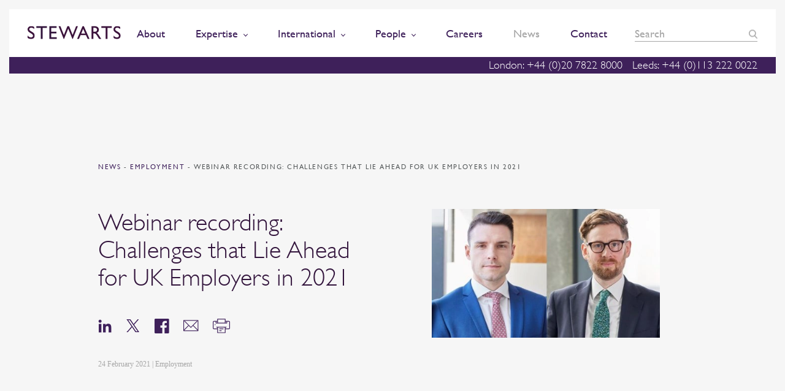

--- FILE ---
content_type: text/html; charset=UTF-8
request_url: https://www.stewartslaw.com/news/challenges-that-lie-ahead-for-uk-employers-in-2021-webinar/
body_size: 135723
content:
    <!doctype html>
<!--[if lt IE 7]><html class="no-js ie ie6 lt-ie9 lt-ie8 lt-ie7" lang="en-GB"> <![endif]-->
<!--[if IE 7]><html class="no-js ie ie7 lt-ie9 lt-ie8" lang="en-GB"> <![endif]-->
<!--[if IE 8]><html class="no-js ie ie8 lt-ie9" lang="en-GB"> <![endif]-->
<!--[if gt IE 8]><!--><html class="no-js" lang="en-GB"> <!--<![endif]-->
    <head>
        <meta charset="UTF-8" />
        <title>   
                            Challenges that Lie Ahead for UK Employers in 2021
                    </title>
		
		
		<!-- Consent Mode defaults -->
		<script>
		  window.dataLayer = window.dataLayer || [];
		  function gtag(){dataLayer.push(arguments);}
		  gtag('consent','default',{
			ad_storage:'denied',
			analytics_storage:'denied',
			ad_user_data:'denied',
			ad_personalization:'denied'
		  });
		</script>
				
        <meta http-equiv="Content-Type" content="text/html; charset=UTF-8" />
        <meta http-equiv="X-UA-Compatible" content="IE=edge">
        <meta name="viewport" content="width=device-width, initial-scale=1.0">
        <link rel="pingback" href="https://www.stewartslaw.com/wp/xmlrpc.php" />
        <meta name="theme-color" content="#3E205A">
        <meta name="referrer" content="no-referrer-when-downgrade">
        <link rel="icon" sizes="192x192" href="https://www.stewartslaw.com/app/themes/stewarts-law/static/images/nice-highres.png">
        <link rel="shortcut icon" href="https://www.stewartslaw.com/app/themes/stewarts-law/static/images/favicon.ico">
        <script>
    !function(a, b){function l(a, b){var c = a.createElement("p"), d = a.getElementsByTagName("head")[0] || a.documentElement; return c.innerHTML = "x<style>" + b + "</style>", d.insertBefore(c.lastChild, d.firstChild)}function m(){var a = t.elements; return"string" == typeof a?a.split(" "):a}function n(a, b){var c = t.elements; "string" != typeof c && (c = c.join(" ")), "string" != typeof a && (a = a.join(" ")), t.elements = c + " " + a, s(b)}function o(a){var b = j[a[h]]; return b || (b = {}, i++, a[h] = i, j[i] = b), b}function p(a, c, d){if (c || (c = b), k)return c.createElement(a); d || (d = o(c)); var g; return g = d.cache[a]?d.cache[a].cloneNode():f.test(a)?(d.cache[a] = d.createElem(a)).cloneNode():d.createElem(a), !g.canHaveChildren || e.test(a) || g.tagUrn?g:d.frag.appendChild(g)}function q(a, c){if (a || (a = b), k)return a.createDocumentFragment(); c = c || o(a); for (var d = c.frag.cloneNode(), e = 0, f = m(), g = f.length; g > e; e++)d.createElement(f[e]); return d}function r(a, b){b.cache || (b.cache = {}, b.createElem = a.createElement, b.createFrag = a.createDocumentFragment, b.frag = b.createFrag()), a.createElement = function(c){return t.shivMethods?p(c, a, b):b.createElem(c)}, a.createDocumentFragment = Function("h,f", "return function(){var n=f.cloneNode(),c=n.createElement;h.shivMethods&&(" + m().join().replace(/[\w\-:]+/g, function(a){return b.createElem(a), b.frag.createElement(a), 'c("' + a + '")'}) + ");return n}")(t, b.frag)}function s(a){a || (a = b); var c = o(a); return!t.shivCSS || g || c.hasCSS || (c.hasCSS = !!l(a, "article,aside,dialog,figcaption,figure,footer,header,hgroup,main,nav,section{display:block}mark{background:#FF0;color:#000}template{display:none}")), k || r(a, c), a}var g, k, c = "3.7.3", d = a.html5 || {}, e = /^<|^(?:button|map|select|textarea|object|iframe|option|optgroup)$/i, f = /^(?:a|b|code|div|fieldset|h1|h2|h3|h4|h5|h6|i|label|li|ol|p|q|span|strong|style|table|tbody|td|th|tr|ul)$/i, h = "_html5shiv", i = 0, j = {}; !function(){try{var a = b.createElement("a"); a.innerHTML = "<xyz></xyz>", g = "hidden"in a, k = 1 == a.childNodes.length || function(){b.createElement("a"); var a = b.createDocumentFragment(); return"undefined" == typeof a.cloneNode || "undefined" == typeof a.createDocumentFragment || "undefined" == typeof a.createElement}()} catch (c){g = !0, k = !0}}(); var t = {elements:d.elements || "abbr article aside audio bdi canvas data datalist details dialog figcaption figure footer header hgroup main mark meter nav output picture progress section summary template time video", version:c, shivCSS:d.shivCSS !== !1, supportsUnknownElements:k, shivMethods:d.shivMethods !== !1, type:"default", shivDocument:s, createElement:p, createDocumentFragment:q, addElements:n}; a.html5 = t, s(b), "object" == typeof module && module.exports && (module.exports = t)}("undefined" != typeof window?window:this, document);
    /*! modernizr 3.5.0 (Custom Build) | MIT *
     * https://modernizr.com/download/?-csscolumns-objectfit-setclasses !*/
    !function(e, n, t){function r(e, n){return typeof e === n}function o(){var e, n, t, o, s, i, a; for (var l in S)if (S.hasOwnProperty(l)){if (e = [], n = S[l], n.name && (e.push(n.name.toLowerCase()), n.options && n.options.aliases && n.options.aliases.length))for (t = 0; t < n.options.aliases.length; t++)e.push(n.options.aliases[t].toLowerCase()); for (o = r(n.fn, "function")?n.fn():n.fn, s = 0; s < e.length; s++)i = e[s], a = i.split("."), 1 === a.length?Modernizr[a[0]] = o:(!Modernizr[a[0]] || Modernizr[a[0]]instanceof Boolean || (Modernizr[a[0]] = new Boolean(Modernizr[a[0]])), Modernizr[a[0]][a[1]] = o), C.push((o?"":"no-") + a.join("-"))}}function s(e){var n = _.className, t = Modernizr._config.classPrefix || ""; if (b && (n = n.baseVal), Modernizr._config.enableJSClass){var r = new RegExp("(^|\\s)" + t + "no-js(\\s|$)"); n = n.replace(r, "$1" + t + "js$2")}Modernizr._config.enableClasses && (n += " " + t + e.join(" " + t), b?_.className.baseVal = n:_.className = n)}function i(e){return e.replace(/([a-z])-([a-z])/g, function(e, n, t){return n + t.toUpperCase()}).replace(/^-/, "")}function a(e, n){return!!~("" + e).indexOf(n)}function l(){return"function" != typeof n.createElement?n.createElement(arguments[0]):b?n.createElementNS.call(n, "http://www.w3.org/2000/svg", arguments[0]):n.createElement.apply(n, arguments)}function f(e, n){return function(){return e.apply(n, arguments)}}function u(e, n, t){var o; for (var s in e)if (e[s]in n)return t === !1?e[s]:(o = n[e[s]], r(o, "function")?f(o, t || n):o); return!1}function c(e){return e.replace(/([A-Z])/g, function(e, n){return"-" + n.toLowerCase()}).replace(/^ms-/, "-ms-")}function d(n, t, r){var o; if ("getComputedStyle"in e){o = getComputedStyle.call(e, n, t); var s = e.console; if (null !== o)r && (o = o.getPropertyValue(r));  else if (s){var i = s.error?"error":"log"; s[i].call(s, "getComputedStyle returning null, its possible modernizr test results are inaccurate")}} else o = !t && n.currentStyle && n.currentStyle[r]; return o}function p(){var e = n.body; return e || (e = l(b?"svg":"body"), e.fake = !0), e}function m(e, t, r, o){var s, i, a, f, u = "modernizr", c = l("div"), d = p(); if (parseInt(r, 10))for (; r--; )a = l("div"), a.id = o?o[r]:u + (r + 1), c.appendChild(a); return s = l("style"), s.type = "text/css", s.id = "s" + u, (d.fake?d:c).appendChild(s), d.appendChild(c), s.styleSheet?s.styleSheet.cssText = e:s.appendChild(n.createTextNode(e)), c.id = u, d.fake && (d.style.background = "", d.style.overflow = "hidden", f = _.style.overflow, _.style.overflow = "hidden", _.appendChild(d)), i = t(c, e), d.fake?(d.parentNode.removeChild(d), _.style.overflow = f, _.offsetHeight):c.parentNode.removeChild(c), !!i}function v(n, r){var o = n.length; if ("CSS"in e && "supports"in e.CSS){for (; o--; )if (e.CSS.supports(c(n[o]), r))return!0; return!1}if ("CSSSupportsRule"in e){for (var s = []; o--; )s.push("(" + c(n[o]) + ":" + r + ")"); return s = s.join(" or "), m("@supports (" + s + ") { #modernizr { position: absolute; } }", function(e){return"absolute" == d(e, null, "position")})}return t}function y(e, n, o, s){function f(){c && (delete z.style, delete z.modElem)}if (s = r(s, "undefined")?!1:s, !r(o, "undefined")){var u = v(e, o); if (!r(u, "undefined"))return u}for (var c, d, p, m, y, h = ["modernizr", "tspan", "samp"]; !z.style && h.length; )c = !0, z.modElem = l(h.shift()), z.style = z.modElem.style; for (p = e.length, d = 0; p > d; d++)if (m = e[d], y = z.style[m], a(m, "-") && (m = i(m)), z.style[m] !== t){if (s || r(o, "undefined"))return f(), "pfx" == n?m:!0; try{z.style[m] = o} catch (g){}if (z.style[m] != y)return f(), "pfx" == n?m:!0}return f(), !1}function h(e, n, t, o, s){var i = e.charAt(0).toUpperCase() + e.slice(1), a = (e + " " + k.join(i + " ") + i).split(" "); return r(n, "string") || r(n, "undefined")?y(a, n, o, s):(a = (e + " " + P.join(i + " ") + i).split(" "), u(a, n, t))}function g(e, n, r){return h(e, t, t, n, r)}var C = [], S = [], w = {_version:"3.5.0", _config:{classPrefix:"", enableClasses:!0, enableJSClass:!0, usePrefixes:!0}, _q:[], on:function(e, n){var t = this; setTimeout(function(){n(t[e])}, 0)}, addTest:function(e, n, t){S.push({name:e, fn:n, options:t})}, addAsyncTest:function(e){S.push({name:null, fn:e})}}, Modernizr = function(){}; Modernizr.prototype = w, Modernizr = new Modernizr; var _ = n.documentElement, b = "svg" === _.nodeName.toLowerCase(), x = "Moz O ms Webkit", k = w._config.usePrefixes?x.split(" "):[]; w._cssomPrefixes = k; var E = function(n){var r, o = prefixes.length, s = e.CSSRule; if ("undefined" == typeof s)return t; if (!n)return!1; if (n = n.replace(/^@/, ""), r = n.replace(/-/g, "_").toUpperCase() + "_RULE", r in s)return"@" + n; for (var i = 0; o > i; i++){var a = prefixes[i], l = a.toUpperCase() + "_" + r; if (l in s)return"@-" + a.toLowerCase() + "-" + n}return!1}; w.atRule = E; var P = w._config.usePrefixes?x.toLowerCase().split(" "):[]; w._domPrefixes = P; var j = {elem:l("modernizr")}; Modernizr._q.push(function(){delete j.elem}); var z = {style:j.elem.style}; Modernizr._q.unshift(function(){delete z.style}), w.testAllProps = h, w.testAllProps = g, function(){Modernizr.addTest("csscolumns", function(){var e = !1, n = g("columnCount"); try{e = !!n, e && (e = new Boolean(e))} catch (t){}return e}); for (var e, n, t = ["Width", "Span", "Fill", "Gap", "Rule", "RuleColor", "RuleStyle", "RuleWidth", "BreakBefore", "BreakAfter", "BreakInside"], r = 0; r < t.length; r++)e = t[r].toLowerCase(), n = g("column" + t[r]), ("breakbefore" === e || "breakafter" === e || "breakinside" == e) && (n = n || g(t[r])), Modernizr.addTest("csscolumns." + e, n)}(); var R = w.prefixed = function(e, n, t){return 0 === e.indexOf("@")?E(e):( - 1 != e.indexOf("-") && (e = i(e)), n?h(e, n, t):h(e, "pfx"))}; Modernizr.addTest("objectfit", !!R("objectFit"), {aliases:["object-fit"]}), o(), s(C), delete w.addTest, delete w.addAsyncTest; for (var T = 0; T < Modernizr._q.length; T++)Modernizr._q[T](); e.Modernizr = Modernizr}(window, document);
</script>        
		<!-- Hotjar Tracking Code for https://www.stewartslaw.com/ -->
        <script>
            (function(h,o,t,j,a,r){
                h.hj=h.hj||function(){(h.hj.q=h.hj.q||[]).push(arguments)};
                h._hjSettings={hjid:692976,hjsv:6};
                a=o.getElementsByTagName('head')[0];
                r=o.createElement('script');r.async=1;
                r.src=t+h._hjSettings.hjid+j+h._hjSettings.hjsv;
                a.appendChild(r);
            })(window,document,'https://static.hotjar.com/c/hotjar-','.js?sv=');
        </script>
        
		<script src="https://cdn.jsdelivr.net/npm/swiper@11/swiper-bundle.min.js"></script>
		
		<!-- vuturevx code -->
		<script type="text/javascript" id="" charset="">
		!function(a){var b=document.createElement("img");b.setAttribute("src","//stewartslaw.vuturevx.com/security/tracker.gif?referer\x3d"+encodeURIComponent(a))}(document.referrer);
		</script>
        
		<meta name='robots' content='index, follow, max-image-preview:large, max-snippet:-1, max-video-preview:-1' />
<script id="cookie-law-info-gcm-var-js">
var _ckyGcm = {"status":true,"default_settings":[{"analytics":"denied","advertisement":"denied","functional":"denied","necessary":"granted","ad_user_data":"denied","ad_personalization":"denied","regions":"All"}],"wait_for_update":2000,"url_passthrough":false,"ads_data_redaction":false}</script>
<script id="cookie-law-info-gcm-js" type="text/javascript" src="https://www.stewartslaw.com/app/plugins/cookie-law-info/lite/frontend/js/gcm.min.js"></script> <script id="cookieyes" type="text/javascript" src="https://cdn-cookieyes.com/client_data/9364fe6f7ae61654f82a8c10/script.js"></script>
	<!-- This site is optimized with the Yoast SEO Premium plugin v26.6 (Yoast SEO v26.6) - https://yoast.com/wordpress/plugins/seo/ -->
	<meta name="description" content="Joseph Lappin and Charlie Thompson looks at the challenges that are likely to face employers in 2021 at a webinar hosted by Mondaq" />
	<link rel="canonical" href="https://www.stewartslaw.com/news/challenges-that-lie-ahead-for-uk-employers-in-2021-webinar/" />
	<meta property="og:locale" content="en_GB" />
	<meta property="og:type" content="article" />
	<meta property="og:title" content="Webinar recording: Challenges that Lie Ahead for UK Employers in 2021" />
	<meta property="og:description" content="Joseph Lappin and Charlie Thompson looks at the challenges that are likely to face employers in 2021 at a webinar hosted by Mondaq" />
	<meta property="og:url" content="https://www.stewartslaw.com/news/challenges-that-lie-ahead-for-uk-employers-in-2021-webinar/" />
	<meta property="og:site_name" content="Stewarts" />
	<meta property="article:publisher" content="https://www.facebook.com/stewartslaw" />
	<meta property="article:modified_time" content="2024-09-04T15:19:00+00:00" />
	<meta property="og:image" content="https://www.stewartslaw.com/app/uploads/2021/02/Joe-Charlie-1.jpg" />
	<meta property="og:image:width" content="1204" />
	<meta property="og:image:height" content="640" />
	<meta property="og:image:type" content="image/jpeg" />
	<meta name="twitter:card" content="summary_large_image" />
	<meta name="twitter:title" content="Webinar recording: Challenges that Lie Ahead for UK Employers in 2021" />
	<meta name="twitter:site" content="@StewartsLawLLP" />
	<meta name="twitter:label1" content="Estimated reading time" />
	<meta name="twitter:data1" content="14 minutes" />
	<script type="application/ld+json" class="yoast-schema-graph">{"@context":"https://schema.org","@graph":[{"@type":"WebPage","@id":"https://www.stewartslaw.com/news/challenges-that-lie-ahead-for-uk-employers-in-2021-webinar/","url":"https://www.stewartslaw.com/news/challenges-that-lie-ahead-for-uk-employers-in-2021-webinar/","name":"Challenges that Lie Ahead for UK Employers in 2021","isPartOf":{"@id":"https://www.stewartslaw.com/#website"},"primaryImageOfPage":{"@id":"https://www.stewartslaw.com/news/challenges-that-lie-ahead-for-uk-employers-in-2021-webinar/#primaryimage"},"image":{"@id":"https://www.stewartslaw.com/news/challenges-that-lie-ahead-for-uk-employers-in-2021-webinar/#primaryimage"},"thumbnailUrl":"https://www.stewartslaw.com/app/uploads/2021/02/Joe-Charlie.jpg","datePublished":"2021-02-24T16:22:20+00:00","dateModified":"2024-09-04T15:19:00+00:00","description":"Joseph Lappin and Charlie Thompson looks at the challenges that are likely to face employers in 2021 at a webinar hosted by Mondaq","breadcrumb":{"@id":"https://www.stewartslaw.com/news/challenges-that-lie-ahead-for-uk-employers-in-2021-webinar/#breadcrumb"},"inLanguage":"en-GB","potentialAction":[{"@type":"ReadAction","target":["https://www.stewartslaw.com/news/challenges-that-lie-ahead-for-uk-employers-in-2021-webinar/"]}]},{"@type":"ImageObject","inLanguage":"en-GB","@id":"https://www.stewartslaw.com/news/challenges-that-lie-ahead-for-uk-employers-in-2021-webinar/#primaryimage","url":"https://www.stewartslaw.com/app/uploads/2021/02/Joe-Charlie.jpg","contentUrl":"https://www.stewartslaw.com/app/uploads/2021/02/Joe-Charlie.jpg","width":1204,"height":677,"caption":"Joseph Lappin and Charlie Thompson - Employment"},{"@type":"BreadcrumbList","@id":"https://www.stewartslaw.com/news/challenges-that-lie-ahead-for-uk-employers-in-2021-webinar/#breadcrumb","itemListElement":[{"@type":"ListItem","position":1,"name":"Home","item":"https://www.stewartslaw.com/"},{"@type":"ListItem","position":2,"name":"News","item":"https://www.stewartslaw.com/news/"},{"@type":"ListItem","position":3,"name":"Webinar recording: Challenges that Lie Ahead for UK Employers in 2021"}]},{"@type":"WebSite","@id":"https://www.stewartslaw.com/#website","url":"https://www.stewartslaw.com/","name":"Stewarts","description":"The Litigation Specialists","potentialAction":[{"@type":"SearchAction","target":{"@type":"EntryPoint","urlTemplate":"https://www.stewartslaw.com/?s={search_term_string}"},"query-input":{"@type":"PropertyValueSpecification","valueRequired":true,"valueName":"search_term_string"}}],"inLanguage":"en-GB"}]}</script>
	<!-- / Yoast SEO Premium plugin. -->


<link rel="alternate" title="oEmbed (JSON)" type="application/json+oembed" href="https://www.stewartslaw.com/wp-json/oembed/1.0/embed?url=https%3A%2F%2Fwww.stewartslaw.com%2Fnews%2Fchallenges-that-lie-ahead-for-uk-employers-in-2021-webinar%2F" />
<link rel="alternate" title="oEmbed (XML)" type="text/xml+oembed" href="https://www.stewartslaw.com/wp-json/oembed/1.0/embed?url=https%3A%2F%2Fwww.stewartslaw.com%2Fnews%2Fchallenges-that-lie-ahead-for-uk-employers-in-2021-webinar%2F&#038;format=xml" />
<style id='wp-img-auto-sizes-contain-inline-css' type='text/css'>
img:is([sizes=auto i],[sizes^="auto," i]){contain-intrinsic-size:3000px 1500px}
/*# sourceURL=wp-img-auto-sizes-contain-inline-css */
</style>
<style id='wp-emoji-styles-inline-css' type='text/css'>

	img.wp-smiley, img.emoji {
		display: inline !important;
		border: none !important;
		box-shadow: none !important;
		height: 1em !important;
		width: 1em !important;
		margin: 0 0.07em !important;
		vertical-align: -0.1em !important;
		background: none !important;
		padding: 0 !important;
	}
/*# sourceURL=wp-emoji-styles-inline-css */
</style>
<style id='wp-block-library-inline-css' type='text/css'>
:root{--wp-block-synced-color:#7a00df;--wp-block-synced-color--rgb:122,0,223;--wp-bound-block-color:var(--wp-block-synced-color);--wp-editor-canvas-background:#ddd;--wp-admin-theme-color:#007cba;--wp-admin-theme-color--rgb:0,124,186;--wp-admin-theme-color-darker-10:#006ba1;--wp-admin-theme-color-darker-10--rgb:0,107,160.5;--wp-admin-theme-color-darker-20:#005a87;--wp-admin-theme-color-darker-20--rgb:0,90,135;--wp-admin-border-width-focus:2px}@media (min-resolution:192dpi){:root{--wp-admin-border-width-focus:1.5px}}.wp-element-button{cursor:pointer}:root .has-very-light-gray-background-color{background-color:#eee}:root .has-very-dark-gray-background-color{background-color:#313131}:root .has-very-light-gray-color{color:#eee}:root .has-very-dark-gray-color{color:#313131}:root .has-vivid-green-cyan-to-vivid-cyan-blue-gradient-background{background:linear-gradient(135deg,#00d084,#0693e3)}:root .has-purple-crush-gradient-background{background:linear-gradient(135deg,#34e2e4,#4721fb 50%,#ab1dfe)}:root .has-hazy-dawn-gradient-background{background:linear-gradient(135deg,#faaca8,#dad0ec)}:root .has-subdued-olive-gradient-background{background:linear-gradient(135deg,#fafae1,#67a671)}:root .has-atomic-cream-gradient-background{background:linear-gradient(135deg,#fdd79a,#004a59)}:root .has-nightshade-gradient-background{background:linear-gradient(135deg,#330968,#31cdcf)}:root .has-midnight-gradient-background{background:linear-gradient(135deg,#020381,#2874fc)}:root{--wp--preset--font-size--normal:16px;--wp--preset--font-size--huge:42px}.has-regular-font-size{font-size:1em}.has-larger-font-size{font-size:2.625em}.has-normal-font-size{font-size:var(--wp--preset--font-size--normal)}.has-huge-font-size{font-size:var(--wp--preset--font-size--huge)}.has-text-align-center{text-align:center}.has-text-align-left{text-align:left}.has-text-align-right{text-align:right}.has-fit-text{white-space:nowrap!important}#end-resizable-editor-section{display:none}.aligncenter{clear:both}.items-justified-left{justify-content:flex-start}.items-justified-center{justify-content:center}.items-justified-right{justify-content:flex-end}.items-justified-space-between{justify-content:space-between}.screen-reader-text{border:0;clip-path:inset(50%);height:1px;margin:-1px;overflow:hidden;padding:0;position:absolute;width:1px;word-wrap:normal!important}.screen-reader-text:focus{background-color:#ddd;clip-path:none;color:#444;display:block;font-size:1em;height:auto;left:5px;line-height:normal;padding:15px 23px 14px;text-decoration:none;top:5px;width:auto;z-index:100000}html :where(.has-border-color){border-style:solid}html :where([style*=border-top-color]){border-top-style:solid}html :where([style*=border-right-color]){border-right-style:solid}html :where([style*=border-bottom-color]){border-bottom-style:solid}html :where([style*=border-left-color]){border-left-style:solid}html :where([style*=border-width]){border-style:solid}html :where([style*=border-top-width]){border-top-style:solid}html :where([style*=border-right-width]){border-right-style:solid}html :where([style*=border-bottom-width]){border-bottom-style:solid}html :where([style*=border-left-width]){border-left-style:solid}html :where(img[class*=wp-image-]){height:auto;max-width:100%}:where(figure){margin:0 0 1em}html :where(.is-position-sticky){--wp-admin--admin-bar--position-offset:var(--wp-admin--admin-bar--height,0px)}@media screen and (max-width:600px){html :where(.is-position-sticky){--wp-admin--admin-bar--position-offset:0px}}

/*# sourceURL=wp-block-library-inline-css */
</style><style id='global-styles-inline-css' type='text/css'>
:root{--wp--preset--aspect-ratio--square: 1;--wp--preset--aspect-ratio--4-3: 4/3;--wp--preset--aspect-ratio--3-4: 3/4;--wp--preset--aspect-ratio--3-2: 3/2;--wp--preset--aspect-ratio--2-3: 2/3;--wp--preset--aspect-ratio--16-9: 16/9;--wp--preset--aspect-ratio--9-16: 9/16;--wp--preset--color--black: #000000;--wp--preset--color--cyan-bluish-gray: #abb8c3;--wp--preset--color--white: #ffffff;--wp--preset--color--pale-pink: #f78da7;--wp--preset--color--vivid-red: #cf2e2e;--wp--preset--color--luminous-vivid-orange: #ff6900;--wp--preset--color--luminous-vivid-amber: #fcb900;--wp--preset--color--light-green-cyan: #7bdcb5;--wp--preset--color--vivid-green-cyan: #00d084;--wp--preset--color--pale-cyan-blue: #8ed1fc;--wp--preset--color--vivid-cyan-blue: #0693e3;--wp--preset--color--vivid-purple: #9b51e0;--wp--preset--gradient--vivid-cyan-blue-to-vivid-purple: linear-gradient(135deg,rgb(6,147,227) 0%,rgb(155,81,224) 100%);--wp--preset--gradient--light-green-cyan-to-vivid-green-cyan: linear-gradient(135deg,rgb(122,220,180) 0%,rgb(0,208,130) 100%);--wp--preset--gradient--luminous-vivid-amber-to-luminous-vivid-orange: linear-gradient(135deg,rgb(252,185,0) 0%,rgb(255,105,0) 100%);--wp--preset--gradient--luminous-vivid-orange-to-vivid-red: linear-gradient(135deg,rgb(255,105,0) 0%,rgb(207,46,46) 100%);--wp--preset--gradient--very-light-gray-to-cyan-bluish-gray: linear-gradient(135deg,rgb(238,238,238) 0%,rgb(169,184,195) 100%);--wp--preset--gradient--cool-to-warm-spectrum: linear-gradient(135deg,rgb(74,234,220) 0%,rgb(151,120,209) 20%,rgb(207,42,186) 40%,rgb(238,44,130) 60%,rgb(251,105,98) 80%,rgb(254,248,76) 100%);--wp--preset--gradient--blush-light-purple: linear-gradient(135deg,rgb(255,206,236) 0%,rgb(152,150,240) 100%);--wp--preset--gradient--blush-bordeaux: linear-gradient(135deg,rgb(254,205,165) 0%,rgb(254,45,45) 50%,rgb(107,0,62) 100%);--wp--preset--gradient--luminous-dusk: linear-gradient(135deg,rgb(255,203,112) 0%,rgb(199,81,192) 50%,rgb(65,88,208) 100%);--wp--preset--gradient--pale-ocean: linear-gradient(135deg,rgb(255,245,203) 0%,rgb(182,227,212) 50%,rgb(51,167,181) 100%);--wp--preset--gradient--electric-grass: linear-gradient(135deg,rgb(202,248,128) 0%,rgb(113,206,126) 100%);--wp--preset--gradient--midnight: linear-gradient(135deg,rgb(2,3,129) 0%,rgb(40,116,252) 100%);--wp--preset--font-size--small: 13px;--wp--preset--font-size--medium: 20px;--wp--preset--font-size--large: 36px;--wp--preset--font-size--x-large: 42px;--wp--preset--spacing--20: 0.44rem;--wp--preset--spacing--30: 0.67rem;--wp--preset--spacing--40: 1rem;--wp--preset--spacing--50: 1.5rem;--wp--preset--spacing--60: 2.25rem;--wp--preset--spacing--70: 3.38rem;--wp--preset--spacing--80: 5.06rem;--wp--preset--shadow--natural: 6px 6px 9px rgba(0, 0, 0, 0.2);--wp--preset--shadow--deep: 12px 12px 50px rgba(0, 0, 0, 0.4);--wp--preset--shadow--sharp: 6px 6px 0px rgba(0, 0, 0, 0.2);--wp--preset--shadow--outlined: 6px 6px 0px -3px rgb(255, 255, 255), 6px 6px rgb(0, 0, 0);--wp--preset--shadow--crisp: 6px 6px 0px rgb(0, 0, 0);}:where(.is-layout-flex){gap: 0.5em;}:where(.is-layout-grid){gap: 0.5em;}body .is-layout-flex{display: flex;}.is-layout-flex{flex-wrap: wrap;align-items: center;}.is-layout-flex > :is(*, div){margin: 0;}body .is-layout-grid{display: grid;}.is-layout-grid > :is(*, div){margin: 0;}:where(.wp-block-columns.is-layout-flex){gap: 2em;}:where(.wp-block-columns.is-layout-grid){gap: 2em;}:where(.wp-block-post-template.is-layout-flex){gap: 1.25em;}:where(.wp-block-post-template.is-layout-grid){gap: 1.25em;}.has-black-color{color: var(--wp--preset--color--black) !important;}.has-cyan-bluish-gray-color{color: var(--wp--preset--color--cyan-bluish-gray) !important;}.has-white-color{color: var(--wp--preset--color--white) !important;}.has-pale-pink-color{color: var(--wp--preset--color--pale-pink) !important;}.has-vivid-red-color{color: var(--wp--preset--color--vivid-red) !important;}.has-luminous-vivid-orange-color{color: var(--wp--preset--color--luminous-vivid-orange) !important;}.has-luminous-vivid-amber-color{color: var(--wp--preset--color--luminous-vivid-amber) !important;}.has-light-green-cyan-color{color: var(--wp--preset--color--light-green-cyan) !important;}.has-vivid-green-cyan-color{color: var(--wp--preset--color--vivid-green-cyan) !important;}.has-pale-cyan-blue-color{color: var(--wp--preset--color--pale-cyan-blue) !important;}.has-vivid-cyan-blue-color{color: var(--wp--preset--color--vivid-cyan-blue) !important;}.has-vivid-purple-color{color: var(--wp--preset--color--vivid-purple) !important;}.has-black-background-color{background-color: var(--wp--preset--color--black) !important;}.has-cyan-bluish-gray-background-color{background-color: var(--wp--preset--color--cyan-bluish-gray) !important;}.has-white-background-color{background-color: var(--wp--preset--color--white) !important;}.has-pale-pink-background-color{background-color: var(--wp--preset--color--pale-pink) !important;}.has-vivid-red-background-color{background-color: var(--wp--preset--color--vivid-red) !important;}.has-luminous-vivid-orange-background-color{background-color: var(--wp--preset--color--luminous-vivid-orange) !important;}.has-luminous-vivid-amber-background-color{background-color: var(--wp--preset--color--luminous-vivid-amber) !important;}.has-light-green-cyan-background-color{background-color: var(--wp--preset--color--light-green-cyan) !important;}.has-vivid-green-cyan-background-color{background-color: var(--wp--preset--color--vivid-green-cyan) !important;}.has-pale-cyan-blue-background-color{background-color: var(--wp--preset--color--pale-cyan-blue) !important;}.has-vivid-cyan-blue-background-color{background-color: var(--wp--preset--color--vivid-cyan-blue) !important;}.has-vivid-purple-background-color{background-color: var(--wp--preset--color--vivid-purple) !important;}.has-black-border-color{border-color: var(--wp--preset--color--black) !important;}.has-cyan-bluish-gray-border-color{border-color: var(--wp--preset--color--cyan-bluish-gray) !important;}.has-white-border-color{border-color: var(--wp--preset--color--white) !important;}.has-pale-pink-border-color{border-color: var(--wp--preset--color--pale-pink) !important;}.has-vivid-red-border-color{border-color: var(--wp--preset--color--vivid-red) !important;}.has-luminous-vivid-orange-border-color{border-color: var(--wp--preset--color--luminous-vivid-orange) !important;}.has-luminous-vivid-amber-border-color{border-color: var(--wp--preset--color--luminous-vivid-amber) !important;}.has-light-green-cyan-border-color{border-color: var(--wp--preset--color--light-green-cyan) !important;}.has-vivid-green-cyan-border-color{border-color: var(--wp--preset--color--vivid-green-cyan) !important;}.has-pale-cyan-blue-border-color{border-color: var(--wp--preset--color--pale-cyan-blue) !important;}.has-vivid-cyan-blue-border-color{border-color: var(--wp--preset--color--vivid-cyan-blue) !important;}.has-vivid-purple-border-color{border-color: var(--wp--preset--color--vivid-purple) !important;}.has-vivid-cyan-blue-to-vivid-purple-gradient-background{background: var(--wp--preset--gradient--vivid-cyan-blue-to-vivid-purple) !important;}.has-light-green-cyan-to-vivid-green-cyan-gradient-background{background: var(--wp--preset--gradient--light-green-cyan-to-vivid-green-cyan) !important;}.has-luminous-vivid-amber-to-luminous-vivid-orange-gradient-background{background: var(--wp--preset--gradient--luminous-vivid-amber-to-luminous-vivid-orange) !important;}.has-luminous-vivid-orange-to-vivid-red-gradient-background{background: var(--wp--preset--gradient--luminous-vivid-orange-to-vivid-red) !important;}.has-very-light-gray-to-cyan-bluish-gray-gradient-background{background: var(--wp--preset--gradient--very-light-gray-to-cyan-bluish-gray) !important;}.has-cool-to-warm-spectrum-gradient-background{background: var(--wp--preset--gradient--cool-to-warm-spectrum) !important;}.has-blush-light-purple-gradient-background{background: var(--wp--preset--gradient--blush-light-purple) !important;}.has-blush-bordeaux-gradient-background{background: var(--wp--preset--gradient--blush-bordeaux) !important;}.has-luminous-dusk-gradient-background{background: var(--wp--preset--gradient--luminous-dusk) !important;}.has-pale-ocean-gradient-background{background: var(--wp--preset--gradient--pale-ocean) !important;}.has-electric-grass-gradient-background{background: var(--wp--preset--gradient--electric-grass) !important;}.has-midnight-gradient-background{background: var(--wp--preset--gradient--midnight) !important;}.has-small-font-size{font-size: var(--wp--preset--font-size--small) !important;}.has-medium-font-size{font-size: var(--wp--preset--font-size--medium) !important;}.has-large-font-size{font-size: var(--wp--preset--font-size--large) !important;}.has-x-large-font-size{font-size: var(--wp--preset--font-size--x-large) !important;}
/*# sourceURL=global-styles-inline-css */
</style>

<style id='classic-theme-styles-inline-css' type='text/css'>
/*! This file is auto-generated */
.wp-block-button__link{color:#fff;background-color:#32373c;border-radius:9999px;box-shadow:none;text-decoration:none;padding:calc(.667em + 2px) calc(1.333em + 2px);font-size:1.125em}.wp-block-file__button{background:#32373c;color:#fff;text-decoration:none}
/*# sourceURL=/wp-includes/css/classic-themes.min.css */
</style>
<link rel='stylesheet' id='theme-css' href='https://www.stewartslaw.com/app/themes/stewarts-law/static/css/theme.css?ver=1758715361' type='text/css' media='' />
<script type="text/javascript" src="https://www.stewartslaw.com/wp/wp-includes/js/jquery/jquery.min.js?ver=3.7.1" id="jquery-core-js"></script>
<script type="text/javascript" src="https://www.stewartslaw.com/wp/wp-includes/js/jquery/jquery-migrate.min.js?ver=3.4.1" id="jquery-migrate-js"></script>
<script type="text/javascript" src="https://www.stewartslaw.com/app/plugins/Gravity-Forms-Prepopulate-master/send-cookie.js?ver=6.9" id="send_cookie_js-js"></script>
<link rel="https://api.w.org/" href="https://www.stewartslaw.com/wp-json/" /><link rel='shortlink' href='https://www.stewartslaw.com/?p=14777' />
<script type="text/javascript">var wpCategories = [ ['Covid-19','Employment'], [''] ];</script>


        


		<!-- Google Tag Manager -->
		<script>
		  (function(w,d,s,l,i){w[l]=w[l]||[];w[l].push({'gtm.start':
		  new Date().getTime(),event:'gtm.js'});var f=d.getElementsByTagName(s)[0],
		  j=d.createElement(s),dl=l!='dataLayer'?'&l='+l:'';j.async=true;j.src=
		  'https://www.googletagmanager.com/gtm.js?id='+i+dl;f.parentNode.insertBefore(j,f);
		  })(window,document,'script','dataLayer','GTM-ML8W7MQ');
		</script>



        <script>
            var themeConfig = themeConfig || {};
        </script>
		
		<!-- 2/9/25: LinkedIn campaign tracking tag (ID: 18) -->
		<script type="text/javascript">
		_linkedin_partner_id = "7837346";
		window._linkedin_data_partner_ids = window._linkedin_data_partner_ids || [];
		window._linkedin_data_partner_ids.push(_linkedin_partner_id);
		</script><script type="text/javascript">
		(function(l) {
		if (!l){window.lintrk = function(a,b){window.lintrk.q.push([a,b])};
		window.lintrk.q=[]}
		var s = document.getElementsByTagName("script")[0];
		var b = document.createElement("script");
		b.type = "text/javascript";b.async = true;
		b.src = "https://snap.licdn.com/li.lms-analytics/insight.min.js";
		s.parentNode.insertBefore(b, s);})(window.lintrk);
		</script>
		
		<noscript>
		<img height="1" width="1" style="display:none;" alt="" src="https://px.ads.linkedin.com/collect/?pid=7837346&fmt=gif" />
		</noscript>
		
		
		<script src="/app/themes/stewarts-law/_inc/js/siteFunctions.js?v=10000000001"></script>
		<link rel="stylesheet" href="/app/themes/stewarts-law/_inc/css/mainStyles.css?v=" type="text/css" media="all" />
		
		
		
		
		
            	
	<!-- postid-14777 -->
	
</head>

<body class="wp-singular news-template-default single single-news postid-14777 wp-theme-stewarts-law" data-template="base.twig">
    <!-- Google Tag Manager (noscript) -->
    <noscript><iframe src="https://www.googletagmanager.com/ns.html?id=GTM-ML8W7MQ"
    height="0" width="0" style="display:none;visibility:hidden"></iframe></noscript>
    <!-- End Google Tag Manager (noscript) -->
    <div class="outer">
        <div class="cookies-banner" id="cookies-banner">
            <div class="wrap cf">
                <p>This website uses cookies. By using the site you are agreeing to our use of cookies. <a href="https://www.stewartslaw.com/legal-notices/cookies/">Read our cookie policy here</a>.</p>

                <a href="#cookies-banner" class="cookies-banner__close toggle-cookies">
                    Close and Accept cookies
                </a>
            </div>
        </div>
        <section class="banner">
            <div class="site-head--anchor"></div>
            <header class="site-head">
                                    <div class="site-head__inner cf">
    <h1 class="site-logo" role="banner">
        <a class="site-logo__link" href="https://www.stewartslaw.com" rel="home">
            <img src="https://www.stewartslaw.com/app/themes/stewarts-law/static/images/logo.svg" alt="Stewarts Law">
        </a>
    </h1>
    <a href="#head-nav" class="menu-activator site-head__menu-activator">
        <span>
            Toggle Menu
        </span>
    </a>
    <a href="#search-activator" class="menu-activator site-head__search-activator">
        <span class="icon icon--search--large">
            Toggle Search
        </span>
    </a>
        <nav id="head-nav" class="head-nav" role="navigation">
        <div class="head-nav__inner cf">
                <ul class="menu-ul menu-ul--level-1"><li class=" menu-item menu-item-type-post_type menu-item-object-page menu-item-410">
            <a href="https://www.stewartslaw.com/about/" class="head-nav__link"><span>About</span></a>
                                                        </li><li class=" menu-item menu-item-type-custom menu-item-object-custom menu-item-1398 menu-item-has-children">
            <a href="#services-dropdown" class="head-nav__link"><span>Expertise</span></a>
                                                                    <div class="menu-ul menu-ul--sub menu-ul--sub-four-col">
            <span class="menu-ul--sub__overlay"></span>
        <a href="#back" class="head-nav__go-back">
            <span>Back</span>
        </a>        <ul class="   three-col-menu"><li class=" menu-item menu-item-type-post_type menu-item-object-page menu-item-1391">
            <a href="https://www.stewartslaw.com/expertise/aviation/" class="head-nav__link"><span>Aviation</span></a>
                                                        </li><li class=" menu-item menu-item-type-post_type menu-item-object-page menu-item-1393">
            <a href="https://www.stewartslaw.com/expertise/commercial-litigation/" class="head-nav__link"><span>Commercial Litigation</span></a>
                                                        </li><li class=" menu-item menu-item-type-post_type menu-item-object-page menu-item-1394">
            <a href="https://www.stewartslaw.com/expertise/competition-litigation/" class="head-nav__link"><span>Competition Litigation</span></a>
                                                        </li><li class=" menu-item menu-item-type-post_type menu-item-object-page menu-item-1382">
            <a href="https://www.stewartslaw.com/expertise/divorce-and-family/" class="head-nav__link"><span>Divorce and Family</span></a>
                                                        </li><li class=" menu-item menu-item-type-post_type menu-item-object-page menu-item-1383">
            <a href="https://www.stewartslaw.com/expertise/employment/" class="head-nav__link"><span>Employment</span></a>
                                                        </li><li class=" menu-item menu-item-type-post_type menu-item-object-page menu-item-5984">
            <a href="https://www.stewartslaw.com/expertise/fraud/" class="head-nav__link"><span>Fraud</span></a>
                                                        </li><li class=" menu-item menu-item-type-post_type menu-item-object-page menu-item-14874">
            <a href="https://www.stewartslaw.com/expertise/insolvency-asset-recovery/" class="head-nav__link"><span>Insolvency and Asset Recovery</span></a>
                                                        </li><li class=" menu-item menu-item-type-post_type menu-item-object-page menu-item-1384">
            <a href="https://www.stewartslaw.com/expertise/international-arbitration/" class="head-nav__link"><span>International Arbitration</span></a>
                                                        </li><li class=" menu-item menu-item-type-post_type menu-item-object-page menu-item-1385">
            <a href="https://www.stewartslaw.com/expertise/international-injury/" class="head-nav__link"><span>International Injury</span></a>
                                                        </li><li class=" menu-item menu-item-type-post_type menu-item-object-page menu-item-1392">
            <a href="https://www.stewartslaw.com/expertise/medical-negligence/" class="head-nav__link"><span>Medical Negligence</span></a>
                                                        </li><li class=" menu-item menu-item-type-post_type menu-item-object-page menu-item-19302">
            <a href="https://www.stewartslaw.com/expertise/personal-injury/" class="head-nav__link"><span>Personal Injury</span></a>
                                                        </li><li class=" menu-item menu-item-type-post_type menu-item-object-page menu-item-19764">
            <a href="https://www.stewartslaw.com/expertise/policyholder-disputes/" class="head-nav__link"><span>Policyholder Disputes</span></a>
                                                        </li><li class=" menu-item menu-item-type-post_type menu-item-object-page menu-item-1387">
            <a href="https://www.stewartslaw.com/expertise/securities-litigation/" class="head-nav__link"><span>Securities Litigation</span></a>
                                                        </li><li class=" menu-item menu-item-type-post_type menu-item-object-page menu-item-1388">
            <a href="https://www.stewartslaw.com/expertise/tax-disputes/" class="head-nav__link"><span>Tax Disputes</span></a>
                                                        </li><li class=" menu-item menu-item-type-post_type menu-item-object-page menu-item-1389">
            <a href="https://www.stewartslaw.com/expertise/trust-probate-litigation/" class="head-nav__link"><span>Trust and Probate Litigation</span></a>
                                                        </li></ul>
                            <ul class="one-col-menu">
            <li class="menu-item">
            <a href="https://www.stewartslaw.com/expertise/stewarts-costs-and-funding-disputes/" class="head-nav__link"><span>Stewarts Costs and Funding Disputes</span></a>
        </li>
            <li class="menu-item">
            <a href="https://www.stewartslaw.com/expertise/stewarts-esg-disputes/" class="head-nav__link"><span>Stewarts ESG Disputes</span></a>
        </li>
            <li class="menu-item">
            <a href="https://www.stewartslaw.com/expertise/stewarts-group-actions/" class="head-nav__link"><span>Stewarts Group Actions</span></a>
        </li>
            <li class="menu-item">
            <a href="https://www.stewartslaw.com/expertise/investigations/" class="head-nav__link"><span>Stewarts Investigations</span></a>
        </li>
            <li class="menu-item">
            <a href="https://www.stewartslaw.com/expertise/stewarts-non-performing-asset-recovery/" class="head-nav__link"><span>Stewarts Non-Performing Asset Recovery</span></a>
        </li>
            <li class="menu-item">
            <a href="https://www.stewartslaw.com/expertise/sports-disputes/" class="head-nav__link"><span>Stewarts&nbsp;Sports&nbsp;Disputes</span></a>
        </li>
    </ul>
                    </div>                            </li><li class=" menu-item menu-item-type-post_type menu-item-object-page menu-item-9464 menu-item-has-children">
            <a href="https://www.stewartslaw.com/about/international-reach/" class="head-nav__link"><span>International</span></a>
                                        <div class="menu-ul menu-ul--sub ">
            <span class="menu-ul--sub__overlay"></span>
        <a href="#back" class="head-nav__go-back">
            <span>Back</span>
        </a>        <ul class="  three-col-menu"><li class=" menu-item menu-item-type-post_type menu-item-object-page menu-item-33207">
            <a href="https://www.stewartslaw.com/africa/" class="head-nav__link"><span>Africa</span></a>
                                                        </li><li class=" menu-item menu-item-type-post_type menu-item-object-page menu-item-33205">
            <a href="https://www.stewartslaw.com/americas/" class="head-nav__link"><span>Americas</span></a>
                                                        </li><li class=" menu-item menu-item-type-post_type menu-item-object-page menu-item-33203">
            <a href="https://www.stewartslaw.com/asia-pacific/" class="head-nav__link"><span>Asia-Pacific</span></a>
                                                        </li><li class=" menu-item menu-item-type-post_type menu-item-object-page menu-item-33198">
            <a href="https://www.stewartslaw.com/europe/" class="head-nav__link"><span>Europe</span></a>
                                                        </li><li class=" menu-item menu-item-type-post_type menu-item-object-page menu-item-33200">
            <a href="https://www.stewartslaw.com/india/" class="head-nav__link"><span>India</span></a>
                                                        </li><li class=" menu-item menu-item-type-post_type menu-item-object-page menu-item-33195">
            <a href="https://www.stewartslaw.com/middle-east/" class="head-nav__link"><span>Middle East</span></a>
                                                        </li><li class=" menu-item menu-item-type-post_type menu-item-object-page menu-item-33193">
            <a href="https://www.stewartslaw.com/offshore/" class="head-nav__link"><span>Offshore</span></a>
                                                        </li></ul>
                    </div>                            </li><li class="toggle-people menu-item-has-children--style menu-item menu-item-type-post_type_archive menu-item-object-people menu-item-404">
            <a href="https://www.stewartslaw.com/people/" class="head-nav__link"><span>People</span></a>
                                                        </li><li class=" menu-item menu-item-type-post_type menu-item-object-page menu-item-1010">
            <a href="https://www.stewartslaw.com/careers/" class="head-nav__link"><span>Careers</span></a>
                                                        </li><li class=" menu-item menu-item-type-post_type_archive menu-item-object-news current-menu-item menu-item-469">
            <a href="https://www.stewartslaw.com/news/" class="head-nav__link"><span>News</span></a>
                                                        </li><li class=" menu-item menu-item-type-post_type menu-item-object-page menu-item-383">
            <a href="https://www.stewartslaw.com/contact-us/" class="head-nav__link"><span>Contact</span></a>
                                                        </li></ul>
                                <div class="head-search search">
                <form role="search" method="get" id="searchform" action="https://www.stewartslaw.com/search/any/">
    <input type="search" id="" class="search__input has-placeholder" value="" name="s" placeholder="Search" required>
    <label class="search__label icon icon--search" for=""></label>
    <button type="submit" class="search__submit icon icon--search">
        Search
    </button>
    <button type="submit" class="search__submit--button btn">
        Search
    </button>
</form>            </div>
        </div>
    </nav><!-- #nav -->
        <div class="people-search people-search--off-screen" id="people-search">
    <div class="people-search__outer">
        <div class="people-search__inner">
            <form role="search" method="get" id="people-search-form-1" class="is-text--light" action="https://www.stewartslaw.com/people">
                <div class="grid grid--1-7">
                    <div class="grid__item grid__item--span-2 m-bot--1">
                        <label for="people-search-1" class="text--regular h2 show-desktop">
                            Search
                        </label>
                        <div>
                            <input type="search" id="people-search-1" class="search__input search__input--padded" value="" name="s" placeholder="Search by name or keyword">
                        </div>
                    </div>
                    <div class="grid__item grid__item--span-2 m-bot--1">
                        <label for="people-expertise-1" class="text--regular h2 show-desktop">
                            Filter by expertise
                        </label>
                        <div class="select-container">
                            <select id="people-expertise-1" class="search__select search__select--padded" name="people-expertise">
                                <option value="">
                                    Any expertise
                                </option>
                                                                    <option value="aviation">
                                        Aviation
                                    </option>
                                                                    <option value="commercial-litigation">
                                        Commercial Litigation
                                    </option>
                                                                    <option value="competition-litigation">
                                        Competition Litigation
                                    </option>
                                                                    <option value="costs-and-funding-disputes">
                                        Costs and Funding Disputes
                                    </option>
                                                                    <option value="divorce-and-family">
                                        Divorce and Family
                                    </option>
                                                                    <option value="employment">
                                        Employment
                                    </option>
                                                                    <option value="fraud">
                                        Fraud
                                    </option>
                                                                    <option value="insolvency-asset-recovery">
                                        Insolvency and Asset Recovery
                                    </option>
                                                                    <option value="international-arbitration">
                                        International Arbitration
                                    </option>
                                                                    <option value="international-injury">
                                        International Injury
                                    </option>
                                                                    <option value="international-sanctions-disputes">
                                        International Sanctions Disputes
                                    </option>
                                                                    <option value="medical-negligence">
                                        Medical Negligence
                                    </option>
                                                                    <option value="personal-injury">
                                        Personal Injury
                                    </option>
                                                                    <option value="policyholder">
                                        Policyholder Disputes
                                    </option>
                                                                    <option value="securities-litigation">
                                        Securities Litigation
                                    </option>
                                                                    <option value="sports-disputes">
                                        Sports Disputes
                                    </option>
                                                                    <option value="tax-disputes">
                                        Tax Disputes
                                    </option>
                                                                    <option value="trust-litigation">
                                        Trust and Probate Litigation
                                    </option>
                                                                    <option value="business-services">
                                        Business Services
                                    </option>
                                                            </select>
                        </div>
                    </div>
                    <div class="grid__item grid__item--span-2 m-bot--1">
                        <label for="people-role-1" class="text--regular h2 show-desktop">
                            Role
                        </label>
                        <div class="select-container">
                            <select id="people-role-1" class="search__select search__select--padded" name="department">
                                <option value="">
                                    Any role
                                </option>
                                                                    <option value="partner">
                                        Partner
                                    </option>
                                                                    <option value="director">
                                        Director
                                    </option>
                                                                    <option value="senior-associate">
                                        Senior Associate
                                    </option>
                                                                    <option value="associate">
                                        Associate
                                    </option>
                                                                    <option value="trainee-solicitor">
                                        Trainee Solicitor
                                    </option>
                                                                    <option value="business-services">
                                        Business Services
                                    </option>
                                                            </select>
                        </div>
                    </div>
                    <div class="grid__item m-bot--1">
                        <span class="text--regular h2 show-desktop">&nbsp;</span>
                        <div>
                            <button type="submit" class="btn btn--white-outline btn--block people-search__submit">
                                Search
                            </button>
                        </div>
                    </div>
                </div>
                <a href="https://www.stewartslaw.com/people" class="styled-link is-text--light text-normal-size has-no-shadow">
                    View all people
                </a>
                <nav class="people-letters">
                    <ul class="cf">
                                                    <li class="people-letters__li">
                                                                    <input type="radio" id="letter-a-1" class="people-letters__input visuallyhidden" value="a" name="letter" data-form="people-search-form-1">
                                                                <label class="people-letters__label people-letters__label--active" for="letter-a-1">
                                    A
                                </label>
                            </li>
                                                    <li class="people-letters__li">
                                                                    <input type="radio" id="letter-b-1" class="people-letters__input visuallyhidden" value="b" name="letter" data-form="people-search-form-1">
                                                                <label class="people-letters__label people-letters__label--active" for="letter-b-1">
                                    B
                                </label>
                            </li>
                                                    <li class="people-letters__li">
                                                                    <input type="radio" id="letter-c-1" class="people-letters__input visuallyhidden" value="c" name="letter" data-form="people-search-form-1">
                                                                <label class="people-letters__label people-letters__label--active" for="letter-c-1">
                                    C
                                </label>
                            </li>
                                                    <li class="people-letters__li">
                                                                    <input type="radio" id="letter-d-1" class="people-letters__input visuallyhidden" value="d" name="letter" data-form="people-search-form-1">
                                                                <label class="people-letters__label people-letters__label--active" for="letter-d-1">
                                    D
                                </label>
                            </li>
                                                    <li class="people-letters__li">
                                                                    <input type="radio" id="letter-e-1" class="people-letters__input visuallyhidden" value="e" name="letter" data-form="people-search-form-1">
                                                                <label class="people-letters__label people-letters__label--active" for="letter-e-1">
                                    E
                                </label>
                            </li>
                                                    <li class="people-letters__li">
                                                                    <input type="radio" id="letter-f-1" class="people-letters__input visuallyhidden" value="f" name="letter" data-form="people-search-form-1">
                                                                <label class="people-letters__label people-letters__label--active" for="letter-f-1">
                                    F
                                </label>
                            </li>
                                                    <li class="people-letters__li">
                                                                    <input type="radio" id="letter-g-1" class="people-letters__input visuallyhidden" value="g" name="letter" data-form="people-search-form-1">
                                                                <label class="people-letters__label people-letters__label--active" for="letter-g-1">
                                    G
                                </label>
                            </li>
                                                    <li class="people-letters__li">
                                                                    <input type="radio" id="letter-h-1" class="people-letters__input visuallyhidden" value="h" name="letter" data-form="people-search-form-1">
                                                                <label class="people-letters__label people-letters__label--active" for="letter-h-1">
                                    H
                                </label>
                            </li>
                                                    <li class="people-letters__li">
                                                                <label class="people-letters__label" >
                                    I
                                </label>
                            </li>
                                                    <li class="people-letters__li">
                                                                    <input type="radio" id="letter-j-1" class="people-letters__input visuallyhidden" value="j" name="letter" data-form="people-search-form-1">
                                                                <label class="people-letters__label people-letters__label--active" for="letter-j-1">
                                    J
                                </label>
                            </li>
                                                    <li class="people-letters__li">
                                                                    <input type="radio" id="letter-k-1" class="people-letters__input visuallyhidden" value="k" name="letter" data-form="people-search-form-1">
                                                                <label class="people-letters__label people-letters__label--active" for="letter-k-1">
                                    K
                                </label>
                            </li>
                                                    <li class="people-letters__li">
                                                                    <input type="radio" id="letter-l-1" class="people-letters__input visuallyhidden" value="l" name="letter" data-form="people-search-form-1">
                                                                <label class="people-letters__label people-letters__label--active" for="letter-l-1">
                                    L
                                </label>
                            </li>
                                                    <li class="people-letters__li">
                                                                    <input type="radio" id="letter-m-1" class="people-letters__input visuallyhidden" value="m" name="letter" data-form="people-search-form-1">
                                                                <label class="people-letters__label people-letters__label--active" for="letter-m-1">
                                    M
                                </label>
                            </li>
                                                    <li class="people-letters__li">
                                                                    <input type="radio" id="letter-n-1" class="people-letters__input visuallyhidden" value="n" name="letter" data-form="people-search-form-1">
                                                                <label class="people-letters__label people-letters__label--active" for="letter-n-1">
                                    N
                                </label>
                            </li>
                                                    <li class="people-letters__li">
                                                                    <input type="radio" id="letter-o-1" class="people-letters__input visuallyhidden" value="o" name="letter" data-form="people-search-form-1">
                                                                <label class="people-letters__label people-letters__label--active" for="letter-o-1">
                                    O
                                </label>
                            </li>
                                                    <li class="people-letters__li">
                                                                    <input type="radio" id="letter-p-1" class="people-letters__input visuallyhidden" value="p" name="letter" data-form="people-search-form-1">
                                                                <label class="people-letters__label people-letters__label--active" for="letter-p-1">
                                    P
                                </label>
                            </li>
                                                    <li class="people-letters__li">
                                                                    <input type="radio" id="letter-r-1" class="people-letters__input visuallyhidden" value="r" name="letter" data-form="people-search-form-1">
                                                                <label class="people-letters__label people-letters__label--active" for="letter-r-1">
                                    R
                                </label>
                            </li>
                                                    <li class="people-letters__li">
                                                                    <input type="radio" id="letter-s-1" class="people-letters__input visuallyhidden" value="s" name="letter" data-form="people-search-form-1">
                                                                <label class="people-letters__label people-letters__label--active" for="letter-s-1">
                                    S
                                </label>
                            </li>
                                                    <li class="people-letters__li">
                                                                    <input type="radio" id="letter-t-1" class="people-letters__input visuallyhidden" value="t" name="letter" data-form="people-search-form-1">
                                                                <label class="people-letters__label people-letters__label--active" for="letter-t-1">
                                    T
                                </label>
                            </li>
                                                    <li class="people-letters__li">
                                                                <label class="people-letters__label" >
                                    U
                                </label>
                            </li>
                                                    <li class="people-letters__li">
                                                                    <input type="radio" id="letter-v-1" class="people-letters__input visuallyhidden" value="v" name="letter" data-form="people-search-form-1">
                                                                <label class="people-letters__label people-letters__label--active" for="letter-v-1">
                                    V
                                </label>
                            </li>
                                                    <li class="people-letters__li">
                                                                    <input type="radio" id="letter-w-1" class="people-letters__input visuallyhidden" value="w" name="letter" data-form="people-search-form-1">
                                                                <label class="people-letters__label people-letters__label--active" for="letter-w-1">
                                    W
                                </label>
                            </li>
                                                    <li class="people-letters__li">
                                                                <label class="people-letters__label" >
                                    Y
                                </label>
                            </li>
                                                    <li class="people-letters__li">
                                                                    <input type="radio" id="letter-z-1" class="people-letters__input visuallyhidden" value="z" name="letter" data-form="people-search-form-1">
                                                                <label class="people-letters__label people-letters__label--active" for="letter-z-1">
                                    Z
                                </label>
                            </li>
                                                <li class="people-letters__li">
                            <input type="radio" id="letter-all-1" class="people-letters__input visuallyhidden" value="" name="letter" checked data-form="people-search-form-1">
                            <label class="people-letters__label people-letters__label--clear" for="letter-all-1">
                                Clear
                            </label>
                        </li>
                    </ul>
                </nav>
            </form>
                            <a href="#people-search" class="close-people styled-link--close is-text--light text-normal-size">
                    Close
                </a>
                    </div>
    </div>
</div>
</div>
	    <div class="site-head__contact site-head__inner">
                                    <a class="site-head__contact-link" href="tel:02078228000">London: +44 (0)20 7822 8000</a> 
                                                <a class="site-head__contact-link" href="tel:01132220022">Leeds: +44 (0)113 222 0022</a> 
                        </div>
                            </header>
                        <section class="is-relative scroll-fade-in scroll-fade-in--inactive">
                    <div class="wrap cf wrap--no-extra-pad">
                                <nav id="breadcrumbs" class="breadcrumbs">
    <span xmlns:v="http://rdf.data-vocabulary.org/#">
        <span typeof="v:Breadcrumb">
            <a href="https://www.stewartslaw.com/news" rel="v:url" property="v:title">news</a>
            <span class="seperator">-</span>
            <span rel="v:child" typeof="v:Breadcrumb">
                                    <a href="https://www.stewartslaw.com/news/category:employment" rel="v:url" property="v:title">
                        Employment
                    </a>
                                <span class="seperator">-</span>
                <span class="breadcrumb_last">
                    Webinar recording: Challenges that Lie Ahead for UK Employers in 2021
                </span>
            </span>
        </span>
    </span>
</nav>    <div class="is-relative">
        <div class="grid grid--1-12">
            <div class="grid__item grid__item--span-6">
                        <div class="m-bot--2">
                <h1 class="title is-text--dark text-transform">
                                            Webinar recording: Challenges that Lie Ahead for UK Employers in 2021
                                    </h1>
                                    <div class="banner__single__image banner--object-fit m-bot--1">
                        <picture>
                            <source media="(min-width: 1024px)"
                                srcset="https://www.stewartslaw.com/app/uploads/2021/02/Joe-Charlie-460x0-c-default.webp"
                                type="image/webp"
                            >
                            <source media="(min-width: 1024px)"
                                srcset="https://www.stewartslaw.com/app/uploads/2021/02/Joe-Charlie-460x0-c-default.jpg"
                            >
                            <source media="(min-width: 900px)"
                                srcset="https://www.stewartslaw.com/app/uploads/2021/02/Joe-Charlie-390x0-c-default.webp"
                                type="image/webp"
                            >
                            <source media="(min-width: 900px)"
                                srcset="https://www.stewartslaw.com/app/uploads/2021/02/Joe-Charlie-390x0-c-default.jpg"
                            >
                            <source media="(min-width: 768px)"
                                srcset="https://www.stewartslaw.com/app/uploads/2021/02/Joe-Charlie-324x0-c-default.webp"
                                type="image/webp"
                            >
                            <source media="(min-width: 768px)"
                                srcset="https://www.stewartslaw.com/app/uploads/2021/02/Joe-Charlie-324x0-c-default.jpg"
                            >
                            <source media="(min-width: 480px)"
                                srcset="https://www.stewartslaw.com/app/uploads/2021/02/Joe-Charlie-420x0-c-default.webp"
                                type="image/webp"
                            >
                            <source media="(min-width: 480px)"
                                srcset="https://www.stewartslaw.com/app/uploads/2021/02/Joe-Charlie-420x0-c-default.jpg"
                            >
                            <source media="(max-width: 479px)"
                                srcset="https://www.stewartslaw.com/app/uploads/2021/02/Joe-Charlie-315x0-c-default.webp"
                                type="image/webp"
                            >
                            <source media="(max-width: 311px)"
                                srcset="https://www.stewartslaw.com/app/uploads/2021/02/Joe-Charlie-251x0-c-default.jpg"
                            >
                            <img class="" 
                                src="https://www.stewartslaw.com/app/uploads/2021/02/Joe-Charlie-460x0-c-default.jpg" alt="Joseph Lappin and Charlie Thompson - Employment">
                        </picture>
                                            </div>
                                            </div>
                        <ul class="social-share scroll-fade-in scroll-fade-in--inactive">
    <li>
        <a href="https://www.linkedin.com/shareArticle?mini=true&url=https://www.stewartslaw.com/news/challenges-that-lie-ahead-for-uk-employers-in-2021-webinar/&title=Webinar recording: Challenges that Lie Ahead for UK Employers in 2021" class="social-popup icon--hover" title="Share this on LinkedIn" target="_blank" rel="noopener noreferrer">
            <i class="icon icon--linkedin--purple icon--linkedin--hover--dark"></i>
            <span class="social-share__label">Share this on LinkedIn</span>
        </a>
    </li>
    <li>
        <a href="https://twitter.com/intent/tweet?text=Webinar recording: Challenges that Lie Ahead for UK Employers in 2021&url=https://www.stewartslaw.com/news/challenges-that-lie-ahead-for-uk-employers-in-2021-webinar/" class="social-popup icon--hover" title="Share this on Twitter" target="_blank" rel="noopener noreferrer">
            <i class="icon icon--twitter--purple icon--twitter--hover--dark"></i>
            <span class="social-share__label">Share this on Twitter</span>
        </a>
    </li>
    <li>
        <a href="https://www.facebook.com/sharer/sharer.php?u=https://www.stewartslaw.com/news/challenges-that-lie-ahead-for-uk-employers-in-2021-webinar/" class="social-popup icon--hover" title="Share this on Facebook" target="_blank" rel="noopener noreferrer">
            <i class="icon icon--facebook--purple icon--facebook--hover--dark"></i>
            <span class="social-share__label">Share this on Facebook</span>
        </a>
    </li>
    <li>
        <a href="mailto:?Subject=Shared from stewartslaw.com&body=https://www.stewartslaw.com/news/challenges-that-lie-ahead-for-uk-employers-in-2021-webinar/" class="icon--hover underline-link--hover" title="Email link">
            <i class="icon icon--email--purple icon--email--hover--dark"></i>
            <span class="social-share__label">Email link</span>
        </a>
    </li>
    <li>
        <a href="#" class="click-print icon--hover underline-link--hover" title="Print this page">
            <i class="icon icon--print--purple icon--print--hover--dark"></i>
            <span class="social-share__label">Print this page</span>
        </a>
    </li>
</ul>            <div class="cms-area">
                <p class="title--small is--grey f-verdana m-bot--2 scroll-fade-in scroll-fade-in--inactive">
                    24 February 2021 | Employment                </p>
            </div>
                        </div>
        </div>
    </div>
                    </div>
            </section>
                    </section>
        <section id="content" role="main" class="site-main">
                            <div class="wrap cf">
                                        <div class="content-wrapper content-wrapper--relative">
            <div class="grid grid--1-12--wide">
                <div class="grid__item grid__item--span-8 single-main">
                    <article class="post-type-news" id="post-14777">
                                                                                    <section class="layout--main-content flex-layout flex-layout--main-content cms-area scroll-fade-in scroll-fade-in--inactive">
                                    <p><strong>Joseph Lappin and Charlie Thompson, Partners in our Employment department recently spoke at a webinar hosted by Mondaq, looking at the challenges that are likely to face employers in 2021.</strong></p>
<p>The webinar can be <a href="https://www.mondaq.com/webinars/webinar/105/Employment-Law-Challenges-that-Lie-Ahead-for-UK-Employers-in-2021" target="_blank" rel="noopener">viewed in full here</a>, and a detailed account of the points covered can be found below.</p>
<p>&nbsp;</p>
<h2>The state of the Employment Tribunal</h2>
<p>We anticipate more claims, disputes lasting longer and less of an incentive for parties to settle.</p>
<p>Since Tribunal fees were abolished in 2017, claim numbers have increased. That trend continued and appeared to accelerate following the lockdown in March 2020.</p>
<p>The Tribunal has a longstanding backlog of claims, which has grown during the pandemic. In August 2020, there were 45,000 outstanding claims, and the backlog increased every week since March. Hearings are being listed further and further in the future, with hearings for claims in some Tribunals not being listed until over a year after they were submitted. Tribunals are now less able to front-load case management directions, which often had the effect of focusing the parties’ minds on settlement.</p>
<p>The Tribunal has reacted by changing its procedural rules, and the biggest change has been the increase of remote hearings. The Tribunal has continued to conduct hearings in person, but also on a cloud video platform, and sometimes a mixture of the two.</p>
<p>We have received positive feedback about remote hearings. One example is that the administrative headache of getting all the employer’s witnesses out of the office to sit in a Tribunal building for days on end is removed.</p>
<p>It is worth noting that they can also fundamentally change the dynamic of a dispute. For example:</p>
<ul>
<li>the judge and the Tribunal panel make fewer interruptions during a remote hearing;</li>
<li>Written submissions appear to be given more weight than before;</li>
<li>The possibility of settling a dispute on the Tribunal steps has diminished because the parties are no longer in the same building. Therefore, there is less of a chance to initiate those spur-of-the-moment conversations about settlement.</li>
</ul>
<p>&nbsp;</p>
<h2>The pandemic</h2>
<p>Despite the enormous upheaval caused by the pandemic and changes in attitudes towards work, the law is mostly unchanged. While some emergency measures have been introduced, such as the furlough scheme, the overarching legal framework is the same. Until the government introduces its long-awaited employment bill, the key in 2021 for employers is not so much adapting to new law, but adapting to a new environment and spotting where issues are likely to emerge.</p>
<p>Of the many changes employers will face in 2021, we consider the following three to be among the most significant:</p>
<ul>
<li>Redundancies and restructures</li>
<li>Disputes over pay and bonuses</li>
<li>The return to work and life beyond lockdown.</li>
</ul>
<p>&nbsp;</p>
<h2>Redundancies and restructures</h2>
<p>There was a record number of redundancies in 2020. Between August and October 2020 alone, there were nearly 370,000, more than at the height of the 2008 financial crisis. We can expect more:</p>
<p>The anticipated end of the furlough scheme will bring another spike of redundancies. While one of the furlough scheme&#8217;s stated intentions was to avoid redundancies, it has perversely expedited redundancies in some cases as it has led many employers to conclude that they can be just as efficient with a reduced headcount.</p>
<p>In addition to the furlough scheme, there have been numerous forms of moratorium to avoid insolvencies and lease forfeiture. These have been so successful that in Q3 of 2020 there was the lowest number of corporate insolvencies since Q4 of 2015. There are likely to be some businesses that will need to make redundancies in 2021 to avoid insolvency.</p>
<p>We can expect employees to be more likely to contest these processes:</p>
<ul>
<li>One of the most effective ways to diffuse an employment dispute is for the employee to have the prospect of another job to go to. According to recent figures from ONS, job vacancies across the economy are still far below pre-pandemic levels and 31.5% lower than they were at the end of 2019.</li>
<li>After a year of remote, reduced and agile working, employees will be more able to propose compelling alternatives to redundancy.</li>
</ul>
<p>&nbsp;</p>
<h2>Disputes over pay and bonuses</h2>
<p>The economic collapse post-2008 brought a slew of disputes over pay and bonuses. With prolonged uncertainty ahead of us, we can reasonably expect more of this on the way.</p>
<p>There will be divided opinion about the payment of bonuses by a company that has taken government support and made staff redundant. However, some businesses and individuals have performed extremely well in the last year. Even for businesses that have struggled, there will be cases where the business has survived because of the exceptional performance of certain employees. Employees in those organisations will rightly feel aggrieved if their individual performance is not rewarded.</p>
<p>It may be tempting to exercise extreme caution in this area by awarding low bonuses, but this potentially puts the employer at risk on another front. Failing to reward top performers properly leaves an employer open to raids from competitors. For many businesses, this year represents a once-in-a-blue-moon opportunity to recruit top talent from competitors, especially those on historic contracts with shoddy post-termination restrictions. So, we can expect a surge of litigation.</p>
<p>&nbsp;</p>
<h2>Life beyond lockdown and the return to the workplace</h2>
<p><strong>The return to the workplace</strong></p>
<p>There remains a desire among employers and employees to return to the workplace. However, this will be delicate, not just because of the pandemic but also because of the success with which most employees and employers have adapted to working remotely.</p>
<p>It has become clear that people can be productive away from the office. The technology has long existed to make this possible, as has the technology to monitor performance. Further, the loss of the daily commute has (in theory) improved work-life balance. Many employees and employers will not want to go back to how it was pre-pandemic. A YouGov poll shows that 68% of British employees had never worked from home prior to the first lockdown. Now, 57% want to continue working from home in some form after the pandemic ends.</p>
<p>However, for all the virtues of remote and agile working, it does not provide the same opportunities for collaboration as being physically in the same premises. Similarly, it is much more difficult to train, supervise and manage junior staff when they are at home. We also hear a lot of feedback from clients that remote working can have a negative impact on morale and an organisation’s sense of culture.</p>
<p>Three risks arise from an instruction to return to the workplace:</p>
<ul>
<li>allegations that by issuing the instruction and presumably threatening the employee with an allegation of misconduct if they do not comply, the employer is acting in breach of the implied contractual term of mutual trust and confidence.</li>
<li>the assertion of whistleblower protection under the Employment Rights Act. While government lawyers back in the ‘90s may not have anticipated a global pandemic when drafting the legislation, it is easy to imagine that a simple one-line response from an employee to a request to return to work could obtain this protection.</li>
<li>indirect discrimination claims, in particular in relation to employees with care responsibilities or a disability</li>
</ul>
<p>&nbsp;</p>
<p><strong>Increased remote working</strong></p>
<p>The perceived success of remote working can distract from some of the challenges it presents. An employer’s liability is not waived by the fact that the employees are not in the office. Further, while employees are away from the employer&#8217;s watchful eye, it may be more difficult to identify and address any issues.</p>
<p>It will become increasingly difficult for employers to reject flexible working requests, as it is now plain to see that non-typical ways of working can be highly effective.</p>
<p>In that context, we are likely to see in 2021 and beyond an increasingly disparate workforce, with a greater blend of full-time and part-time working and a greater mix of staff in the office and working remotely. There is a significant risk that the people who are not in the office are out of sight and out of mind, while those who come into the office more regularly are seen as ambitious and dedicated. Ensuring that people are treated fairly is a key challenge.</p>
<p>On a day-to-day level, managers are now in a position where they must be much more proactive and upskilled to deal with the new working environment. There is a risk that staff who are not physically present at work are more likely to be “forgotten about”. They may be not included in key meetings or discussions, and they may miss opportunities for advancement. Factions can emerge between those who are always in the office and those who are not, as well as allegations of favouritism.</p>
<p>Underlying issues about conduct, performance or wellbeing may be more likely to fester and go unaddressed for longer. In the case of grievances, pre-pandemic many employees would have been deterred from raising a grievance about a colleague by the prospect of having to go into the office and look that colleague in the eye. In an era of remote working, this deterrent does not exist, and employees are more emboldened to raise complaints.</p>
<p>While physical distancing may appear to make bullying and harassment less likely, issues will continue to arise in different, more insidious manners. Not only will there be fewer witnesses to inappropriate behaviour, but technology allows for bullying to take place more indirectly, for example, abruptly hanging up on people or inconsiderate timing of emails or calls. Managers are more likely to be seen as managing in an overbearing way.</p>
<p>This presents operational challenges, but it also presents genuine risks to employee mental health. Despite the success stories about remote working, for many, it has had a negative impact on work-life balance. The monotony and isolation of working from home and the relentless barrage of zoom meetings, combined with challenges of home-schooling and the closure of childcare, has put many at risk of mental illness.</p>
<p>Not only might grievances be raised and potential claims for discrimination, harassment and constructive dismissal, but also personal injury claims. Employers have a duty to provide a safe place and system of work. If an employee becomes severely unwell because of working conditions at home, the employee may hold the employer responsible.</p>
<p>&nbsp;</p>
<h2>Brexit: what might it mean for employment law?</h2>
<p>After four years of often fractious negotiations, agreement on the UK’s future trading relationship with the EU was formalised in the Trade and Cooperation Agreement, which came into force on 1 January 2021.</p>
<p>In the days following conclusion of the deal, Kwasi Kwarteng, the business secretary, confirmed that the government would review how employment laws could be changed after Brexit. Many saw his comments as a signpost for comprehensive changes to UK employment laws. This delighted neoliberals who saw Brexit as an opportunity for the UK to go alone and become a low tax and low regulation state.</p>
<p>In the end, in another government U-turn, Mr Kwarteng admitted on 27 January (the day after our seminar) that his review into employment laws would be scrapped. This climb down delighted those who feared the government would take a wrecking ball to employment rights. However, in reality, substantial changes to UK employment laws were always unlikely, especially during a global recession.</p>
<p>The Trade and Cooperation Agreement (TCA) between the UK and the EU contains ‘level playing field commitments’ which should ensure that neither the UK nor the EU obtains a competitive advantage in various regulatory areas, including labour laws. The UK and the EU have committed to not reducing their “labour and social standards” in a manner that would “affect trade or investment”. This applies to employment standards, health and safety, working conditions, and so forth.</p>
<p>The TCA also includes safeguards that will kick in should one side fail to comply with their level playing field commitments in a way which has a material impact on trade and investment. So, although there is no absolute prohibition of making wholesale changes to employment laws, if one side suspects that the other has implemented a law which gives it a competitive advantage, it can call for an arbitration panel to resolve the dispute in a binding manner. If there has been significant divergence by one side, the other can apply hefty tariffs.</p>
<p>Therefore, it will be difficult for the UK to water down workers’ rights to give UK businesses a competitive edge without facing the real prospect of retaliatory action by the EU. A bust-up with the EU on workers’ rights is the last thing Boris Johnson needs right now.</p>
<p>This doesn’t mean there will be no changes to employment laws this year. There are likely to be some changes, but they will not be drastic. The government will (probably) want to demonstrate that a consequence of leaving the EU is that it can change laws free from the jurisdiction of the EU and the European Court of Justice.</p>
<p>Parliament could introduce new legislation to:</p>
<ul>
<li>Scrap the law, imposed on the UK by a European case, which prevents the new employer harmonising terms and conditions of employment after a TUPE transfer;</li>
<li>Dilute or even reverse the effect of a series of European cases, which mean that holiday pay should include commission, overtime and certain types of bonuses;</li>
<li>Introduce a cap on compensation awards in discrimination claims (currently, unlike in unfair dismissal claims, there is no cap).</li>
</ul>
<p>It is too early to say what changes the government might make in the longer term. That said, rather than make wholesale changes to UK employment laws, there may well be a desire by the government to forge closer links with the EU. If the disruption of Brexit becomes apparent, or if Brexit is a total disaster, the government will probably want to improve the UK’s relationship with the EU. Mirroring EU employment laws is one way to forge closer links.</p>
<p>&nbsp;</p>
<h2>Black Lives Matter movement</h2>
<p>The Black Lives Matter (BLM) movement came to prominence in the UK last year when protests took place across the country in support of those taking place in the US in the aftermath of the tragic death of George Floyd at the hands of the police.</p>
<p>The protests&#8217; principal aim was to highlight the prevalence of racial inequality and race discrimination in the UK. The demonstrations have reminded us of our failings and concerns as a nation: the Windrush scandal, the Home Office hostile environment policy, and the murder of Stephen Lawrence to name but three.</p>
<p>The BLM movement has attracted huge publicity, and the issues of race and inequality are at the forefront of our minds.</p>
<p>In an employment context, comparisons can be made between the MeToo and BLM movements. Soon after the MeToo movement took hold, we saw an increase in the number of instructions we received from clients wishing to pursue sex discrimination complaints. Clients would often refer to MeToo as the catalyst for contacting lawyers. The number of sex discrimination claims being brought in the Employment Tribunal has risen considerably since MeToo.</p>
<p>It is fair, therefore, to say that MeToo resulted in women feeling more confident when calling out sexist behaviour and has led to a greater awareness of the legal protections afforded to women at work.</p>
<p>The Equality Act 2010 prohibits direct and indirect discrimination, harassment and victimisation on the ground of various protected characteristics, including &#8220;race&#8221;. Race is broadly defined in the Act and includes colour, nationality, and ethnic or national origins.</p>
<p>We might see an increase in race discrimination complaints this year, in particular harassment complaints, as employees feel emboldened and more willing to speak up and call out bad behaviours at work, in large part as a result of the impact of the BLM movement.</p>
<p>We have identified three effective steps employers can implement quickly to tackle racial inequality at work.</p>
<ul>
<li>Employers can establish an inclusion committee responsible for driving the organisation’s diversity, equality, and inclusion strategy and implementing initiatives that embed this strategy into its activities and actions.</li>
<li>Employers should review their approach to recruitment and make sure they are attracting and recruiting talent from a diverse range of candidates with different backgrounds.</li>
<li>Employers should be prepared to deal with complaints properly. Employers who do not act decisively when faced with complaints of race harassment may suffer damage to their reputation, especially if complaints progress to an employment tribunal. If the employer is a well-known brand, the reputational fall out could be severe. Perhaps more importantly, for employees who raise complaints and then find that their employer does not believe them or does not deal with their complaints properly, the impact on their wellbeing can be tremendous.</li>
</ul>
<p><a href="https://www.mondaq.com/webinars/webinar/105/Employment-Law-Challenges-that-Lie-Ahead-for-UK-Employers-in-2021?" target="_blank" rel="attachment noopener wp-att-14778"><img fetchpriority="high" decoding="async" class="aligncenter wp-image-14778" src="https://www.stewartslaw.com/wp-content/uploads/2021/02/Mondaq.jpg" alt="" width="682" height="383" srcset="https://www.stewartslaw.com/app/uploads/2021/02/Mondaq.jpg 798w, https://www.stewartslaw.com/app/uploads/2021/02/Mondaq-300x168.jpg 300w, https://www.stewartslaw.com/app/uploads/2021/02/Mondaq-768x431.jpg 768w" sizes="(max-width: 682px) 100vw, 682px" /></a></p>
<p>The webinar can be <a href="https://www.mondaq.com/webinars/webinar/105/Employment-Law-Challenges-that-Lie-Ahead-for-UK-Employers-in-2021" target="_blank" rel="noopener">viewed in full here.</a></p>
<p>&nbsp;</p>
<hr />
<p>&nbsp;</p>
<p>You can find further information regarding our expertise, experience and team on our <a href="https://www.stewartslaw.com/expertise/employment/">Employment</a> page.</p>
<p>If you require assistance from our team, please <a href="https://www.stewartslaw.com/contact-us/">contact us</a> or alternatively request a call back from one of our lawyers by submitting this <a href="#request-call">form</a>.</p>
<p>&nbsp;</p>
<hr />
<p>&nbsp;</p>
<p><strong>Subscribe</strong> – In order to receive our news straight to your inbox, <a href="https://sites-stewartslaw.vuturevx.com/5/478/landing-pages/subscribe-form.asp?sid=blankform&amp;utm_source=stewartsweb&amp;utm_medium=article&amp;utm_campaign=subscribe" target="_blank" rel="noopener noreferrer">subscribe here</a>. Our newsletters are sent no more than once a month.</p>
<p>&nbsp;</p>
<p>&nbsp;</p>
                                </section>
                                                                                                        <div class="scroll-fade-in scroll-fade-in--inactive tags">
                                <div class="cms-area">
                                    <h2>
                                        Tags
                                    </h2>
                                </div>
                                <ul class="cf">
                                                                            <li>
                                            <a href="https://www.stewartslaw.com/news/news_tag:brexit" class="styled-link text-small-size">
                                                Brexit
                                            </a>
                                        </li>
                                                                            <li>
                                            <a href="https://www.stewartslaw.com/news/news_tag:diversity" class="styled-link text-small-size">
                                                Diversity
                                            </a>
                                        </li>
                                                                            <li>
                                            <a href="https://www.stewartslaw.com/news/news_tag:covid19" class="styled-link text-small-size">
                                                COVID19
                                            </a>
                                        </li>
                                                                            <li>
                                            <a href="https://www.stewartslaw.com/news/news_tag:metoo" class="styled-link text-small-size">
                                                #MeToo
                                            </a>
                                        </li>
                                                                            <li>
                                            <a href="https://www.stewartslaw.com/news/news_tag:black-lives-matter" class="styled-link text-small-size">
                                                Black Lives Matter
                                            </a>
                                        </li>
                                                                    </ul>
                            </div>
                                                <ul class="social-share scroll-fade-in scroll-fade-in--inactive">
    <li>
        <a href="https://www.linkedin.com/shareArticle?mini=true&url=https://www.stewartslaw.com/news/challenges-that-lie-ahead-for-uk-employers-in-2021-webinar/&title=Webinar recording: Challenges that Lie Ahead for UK Employers in 2021" class="social-popup icon--hover" title="Share this on LinkedIn" target="_blank" rel="noopener noreferrer">
            <i class="icon icon--linkedin--purple icon--linkedin--hover--dark"></i>
            <span class="social-share__label">Share this on LinkedIn</span>
        </a>
    </li>
    <li>
        <a href="https://twitter.com/intent/tweet?text=Webinar recording: Challenges that Lie Ahead for UK Employers in 2021&url=https://www.stewartslaw.com/news/challenges-that-lie-ahead-for-uk-employers-in-2021-webinar/" class="social-popup icon--hover" title="Share this on Twitter" target="_blank" rel="noopener noreferrer">
            <i class="icon icon--twitter--purple icon--twitter--hover--dark"></i>
            <span class="social-share__label">Share this on Twitter</span>
        </a>
    </li>
    <li>
        <a href="https://www.facebook.com/sharer/sharer.php?u=https://www.stewartslaw.com/news/challenges-that-lie-ahead-for-uk-employers-in-2021-webinar/" class="social-popup icon--hover" title="Share this on Facebook" target="_blank" rel="noopener noreferrer">
            <i class="icon icon--facebook--purple icon--facebook--hover--dark"></i>
            <span class="social-share__label">Share this on Facebook</span>
        </a>
    </li>
    <li>
        <a href="mailto:?Subject=Shared from stewartslaw.com&body=https://www.stewartslaw.com/news/challenges-that-lie-ahead-for-uk-employers-in-2021-webinar/" class="icon--hover underline-link--hover" title="Email link">
            <i class="icon icon--email--purple icon--email--hover--dark"></i>
            <span class="social-share__label">Email link</span>
        </a>
    </li>
    <li>
        <a href="#" class="click-print icon--hover underline-link--hover" title="Print this page">
            <i class="icon icon--print--purple icon--print--hover--dark"></i>
            <span class="social-share__label">Print this page</span>
        </a>
    </li>
</ul>                    </article>
                </div>
                            </div>
                <section class="cms-key-contacts scroll-fade-in scroll-fade-in--inactive">
        <h1 class="text-normal-size text--regular is--grey text--transform letter-spacing m-bot--2">
            Key Contacts
        </h1>

            <div class="grid grid--1-12">
                    <article class="grid__item grid__item--span-6 m-bot--2 scroll-fade-in scroll-fade-in--inactive contact" itemscope itemprop="Person" itemtype="http://schema.org/Person">
                <div class="grid grid--12">
                    <div class="grid__item grid__item--span-3 grid__item--medium grid__item--medium--span-4">
                                                    <a href="https://www.stewartslaw.com/people/joseph-lappin/">
                                <img src="https://www.stewartslaw.com/app/uploads/2017/05/Joseph-Lappin_WEB_THUMB-752x0-c-default.jpg" itemprop="image" alt="">
                            </a>
                                                </div>
                    <div class="grid__item grid__item--span-9 grid__item--medium grid__item--medium--span-8">
                        <a href="https://www.stewartslaw.com/people/joseph-lappin/" class="text--regular underline-link underline-link--small" itemprop="name">
                                                            Joseph Lappin
                                                    </a>
                        <div class="m-bot contact__job-title link-underline" itemprop="jobTitle">
                                                            Head of Employment
                                                    </div>
                                                    <div class="mobile-inline">
                                <div class="show-desktop" itemprop="telephone">
                                    +44 (0)20 7936 8170
                                </div>
                                <div class="hide-desktop">
                                    <span class="icon-text">T: </span>
                                    <a href="tel:+44 (0)20 7936 8170" class="icon icon--align icon--phone--purple">
                                        +44 (0)20 7936 8170
                                    </a>
                                </div>
                            </div>
                                                                                                    <div class="mobile-inline">
                                <a href="mailto:jlappin@stewartslaw.com" class="text-decoration">
                                    <div class="show-desktop" itemprop="email">
                                        jlappin@stewartslaw.com
                                    </div>
                                    <i class="hide-desktop icon icon--align icon--email--purple"></i>
                                </a>
                            </div>
                                            </div>
                </div>
            </article>
                    <article class="grid__item grid__item--span-6 m-bot--2 scroll-fade-in scroll-fade-in--inactive contact" itemscope itemprop="Person" itemtype="http://schema.org/Person">
                <div class="grid grid--12">
                    <div class="grid__item grid__item--span-3 grid__item--medium grid__item--medium--span-4">
                                                    <a href="https://www.stewartslaw.com/people/charlie-thompson/">
                                <img src="https://www.stewartslaw.com/app/uploads/2020/08/Charlie-Thompson-WEB_List-752x0-c-default.jpg" itemprop="image" alt="Charlie Thompson - Partner, Employment - Stewarts">
                            </a>
                                                </div>
                    <div class="grid__item grid__item--span-9 grid__item--medium grid__item--medium--span-8">
                        <a href="https://www.stewartslaw.com/people/charlie-thompson/" class="text--regular underline-link underline-link--small" itemprop="name">
                                                            Charlie Thompson
                                                    </a>
                        <div class="m-bot contact__job-title link-underline" itemprop="jobTitle">
                                                            Partner, Employment
                                                    </div>
                                                    <div class="mobile-inline">
                                <div class="show-desktop" itemprop="telephone">
                                    +44 (0)20 7822 8103
                                </div>
                                <div class="hide-desktop">
                                    <span class="icon-text">T: </span>
                                    <a href="tel:+44 (0)20 7822 8103" class="icon icon--align icon--phone--purple">
                                        +44 (0)20 7822 8103
                                    </a>
                                </div>
                            </div>
                                                                                                    <div class="mobile-inline">
                                <a href="mailto:CThompson@stewartslaw.com" class="text-decoration">
                                    <div class="show-desktop" itemprop="email">
                                        CThompson@stewartslaw.com
                                    </div>
                                    <i class="hide-desktop icon icon--align icon--email--purple"></i>
                                </a>
                            </div>
                                            </div>
                </div>
            </article>
            </div>
        <a href="https://www.stewartslaw.com/people" class="btn">
            See all people
        </a>
    </section>
                            <div class="m-top--2 scroll-fade-in scroll-fade-in--inactive">
                    <h1 class="text-normal-size text--regular is--grey text--transform letter-spacing m-bot--2">
                                                    Related News
                                            </h1>
                    <div class="grid grid--1-12">
                            <article class="grid__item grid__item--span-6 m-bot--2 equal-heights">
        <a href="https://www.stewartslaw.com/news/what-does-the-uber-decision-mean-for-the-gig-economy/" class="grid grid--1-12--sm is--block underline-link--hover">
                            <div class="grid__item grid__item--span-5 m-bot banner--object-fit">
                    <picture>
                        <source media="(min-width: 1024px)"
                            srcset="https://www.stewartslaw.com/app/uploads/2021/02/UBER-shutterstock_326732741-180x0-c-default.webp"
                            type="image/webp"
                        >
                        <source media="(min-width: 1024px)"
                            srcset="https://www.stewartslaw.com/app/uploads/2021/02/UBER-shutterstock_326732741-180x0-c-default.jpg"
                        >
                        <source media="(min-width: 900px)"
                            srcset="https://www.stewartslaw.com/app/uploads/2021/02/UBER-shutterstock_326732741-151x0-c-default.webp"
                            type="image/webp"
                        >
                        <source media="(min-width: 900px)"
                            srcset="https://www.stewartslaw.com/app/uploads/2021/02/UBER-shutterstock_326732741-151x0-c-default.jpg"
                        >
                        <source media="(min-width: 768px)"
                            srcset="https://www.stewartslaw.com/app/uploads/2021/02/UBER-shutterstock_326732741-123x0-c-default.webp"
                            type="image/webp"
                        >
                        <source media="(min-width: 768px)"
                            srcset="https://www.stewartslaw.com/app/uploads/2021/02/UBER-shutterstock_326732741-123x0-c-default.jpg"
                        >
                        <source media="(min-width: 480px)"
                            srcset="https://www.stewartslaw.com/app/uploads/2021/02/UBER-shutterstock_326732741-163x0-c-default.webp"
                            type="image/webp"
                        >
                        <source media="(min-width: 480px)"
                            srcset="https://www.stewartslaw.com/app/uploads/2021/02/UBER-shutterstock_326732741-163x0-c-default.jpg"
                        >
                        <source media="(max-width: 479px)"
                            srcset="https://www.stewartslaw.com/app/uploads/2021/02/UBER-shutterstock_326732741-479x0-c-default.webp"
                            type="image/webp"
                        >
                        <source media="(max-width: 311px)"
                            srcset="https://www.stewartslaw.com/app/uploads/2021/02/UBER-shutterstock_326732741-251x0-c-default.jpg"
                        >
                        <img class="" 
                            src="https://www.stewartslaw.com/app/uploads/2021/02/UBER-shutterstock_326732741.jpg" alt="">
                    </picture>
                </div>
                        <div class="grid__item grid__item--span-7">
                <h1 class="is-brand--primary h2 text--regular m-bot underline-link--hover__text">
                    What does the Uber decision mean for the gig economy?
                </h1>
            </div>
        </a>
    </article>
    <article class="grid__item grid__item--span-6 m-bot--2 equal-heights">
        <a href="https://www.stewartslaw.com/news/covid-19-safety-in-the-workplace-employees-rights/" class="grid grid--1-12--sm is--block underline-link--hover">
                            <div class="grid__item grid__item--span-5 m-bot banner--object-fit">
                    <picture>
                        <source media="(min-width: 1024px)"
                            srcset="https://www.stewartslaw.com/app/uploads/2021/01/Covid-office-disinfectant-shutterstock_1751144381-180x0-c-default.webp"
                            type="image/webp"
                        >
                        <source media="(min-width: 1024px)"
                            srcset="https://www.stewartslaw.com/app/uploads/2021/01/Covid-office-disinfectant-shutterstock_1751144381-180x0-c-default.jpg"
                        >
                        <source media="(min-width: 900px)"
                            srcset="https://www.stewartslaw.com/app/uploads/2021/01/Covid-office-disinfectant-shutterstock_1751144381-151x0-c-default.webp"
                            type="image/webp"
                        >
                        <source media="(min-width: 900px)"
                            srcset="https://www.stewartslaw.com/app/uploads/2021/01/Covid-office-disinfectant-shutterstock_1751144381-151x0-c-default.jpg"
                        >
                        <source media="(min-width: 768px)"
                            srcset="https://www.stewartslaw.com/app/uploads/2021/01/Covid-office-disinfectant-shutterstock_1751144381-123x0-c-default.webp"
                            type="image/webp"
                        >
                        <source media="(min-width: 768px)"
                            srcset="https://www.stewartslaw.com/app/uploads/2021/01/Covid-office-disinfectant-shutterstock_1751144381-123x0-c-default.jpg"
                        >
                        <source media="(min-width: 480px)"
                            srcset="https://www.stewartslaw.com/app/uploads/2021/01/Covid-office-disinfectant-shutterstock_1751144381-163x0-c-default.webp"
                            type="image/webp"
                        >
                        <source media="(min-width: 480px)"
                            srcset="https://www.stewartslaw.com/app/uploads/2021/01/Covid-office-disinfectant-shutterstock_1751144381-163x0-c-default.jpg"
                        >
                        <source media="(max-width: 479px)"
                            srcset="https://www.stewartslaw.com/app/uploads/2021/01/Covid-office-disinfectant-shutterstock_1751144381-479x0-c-default.webp"
                            type="image/webp"
                        >
                        <source media="(max-width: 311px)"
                            srcset="https://www.stewartslaw.com/app/uploads/2021/01/Covid-office-disinfectant-shutterstock_1751144381-251x0-c-default.jpg"
                        >
                        <img class="" 
                            src="https://www.stewartslaw.com/app/uploads/2021/01/Covid-office-disinfectant-shutterstock_1751144381.jpg" alt="">
                    </picture>
                </div>
                        <div class="grid__item grid__item--span-7">
                <h1 class="is-brand--primary h2 text--regular m-bot underline-link--hover__text">
                    Covid-19 safety in the workplace – Employees’ rights
                </h1>
            </div>
        </a>
    </article>
    <article class="grid__item grid__item--span-6 m-bot--2 equal-heights">
        <a href="https://www.stewartslaw.com/news/furloughed-staff-working-from-home-and-commuting-colleagues/" class="grid grid--1-12--sm is--block underline-link--hover">
                            <div class="grid__item grid__item--span-5 m-bot banner--object-fit">
                    <picture>
                        <source media="(min-width: 1024px)"
                            srcset="https://www.stewartslaw.com/app/uploads/2020/09/covid-office-work-employment-shutterstock_1781341268-180x0-c-default.webp"
                            type="image/webp"
                        >
                        <source media="(min-width: 1024px)"
                            srcset="https://www.stewartslaw.com/app/uploads/2020/09/covid-office-work-employment-shutterstock_1781341268-180x0-c-default.jpg"
                        >
                        <source media="(min-width: 900px)"
                            srcset="https://www.stewartslaw.com/app/uploads/2020/09/covid-office-work-employment-shutterstock_1781341268-151x0-c-default.webp"
                            type="image/webp"
                        >
                        <source media="(min-width: 900px)"
                            srcset="https://www.stewartslaw.com/app/uploads/2020/09/covid-office-work-employment-shutterstock_1781341268-151x0-c-default.jpg"
                        >
                        <source media="(min-width: 768px)"
                            srcset="https://www.stewartslaw.com/app/uploads/2020/09/covid-office-work-employment-shutterstock_1781341268-123x0-c-default.webp"
                            type="image/webp"
                        >
                        <source media="(min-width: 768px)"
                            srcset="https://www.stewartslaw.com/app/uploads/2020/09/covid-office-work-employment-shutterstock_1781341268-123x0-c-default.jpg"
                        >
                        <source media="(min-width: 480px)"
                            srcset="https://www.stewartslaw.com/app/uploads/2020/09/covid-office-work-employment-shutterstock_1781341268-163x0-c-default.webp"
                            type="image/webp"
                        >
                        <source media="(min-width: 480px)"
                            srcset="https://www.stewartslaw.com/app/uploads/2020/09/covid-office-work-employment-shutterstock_1781341268-163x0-c-default.jpg"
                        >
                        <source media="(max-width: 479px)"
                            srcset="https://www.stewartslaw.com/app/uploads/2020/09/covid-office-work-employment-shutterstock_1781341268-479x0-c-default.webp"
                            type="image/webp"
                        >
                        <source media="(max-width: 311px)"
                            srcset="https://www.stewartslaw.com/app/uploads/2020/09/covid-office-work-employment-shutterstock_1781341268-251x0-c-default.jpg"
                        >
                        <img class="" 
                            src="https://www.stewartslaw.com/app/uploads/2020/09/covid-office-work-employment-shutterstock_1781341268.jpg" alt="office-work-employment-">
                    </picture>
                </div>
                        <div class="grid__item grid__item--span-7">
                <h1 class="is-brand--primary h2 text--regular m-bot underline-link--hover__text">
                    ‘Us’ and ‘them’ – the unmentioned side effects of Covid-19 on the workplace
                </h1>
            </div>
        </a>
    </article>
    <article class="grid__item grid__item--span-6 m-bot--2 equal-heights">
        <a href="https://www.stewartslaw.com/news/mcdonalds-sue-former-ceo-to-recover-severance-pay-after-new-misconduct-allegations/" class="grid grid--1-12--sm is--block underline-link--hover">
                            <div class="grid__item grid__item--span-5 m-bot banner--object-fit">
                    <picture>
                        <source media="(min-width: 1024px)"
                            srcset="https://www.stewartslaw.com/app/uploads/2020/08/McDonalds-shutterstock_1364450678-180x0-c-default.webp"
                            type="image/webp"
                        >
                        <source media="(min-width: 1024px)"
                            srcset="https://www.stewartslaw.com/app/uploads/2020/08/McDonalds-shutterstock_1364450678-180x0-c-default.jpg"
                        >
                        <source media="(min-width: 900px)"
                            srcset="https://www.stewartslaw.com/app/uploads/2020/08/McDonalds-shutterstock_1364450678-151x0-c-default.webp"
                            type="image/webp"
                        >
                        <source media="(min-width: 900px)"
                            srcset="https://www.stewartslaw.com/app/uploads/2020/08/McDonalds-shutterstock_1364450678-151x0-c-default.jpg"
                        >
                        <source media="(min-width: 768px)"
                            srcset="https://www.stewartslaw.com/app/uploads/2020/08/McDonalds-shutterstock_1364450678-123x0-c-default.webp"
                            type="image/webp"
                        >
                        <source media="(min-width: 768px)"
                            srcset="https://www.stewartslaw.com/app/uploads/2020/08/McDonalds-shutterstock_1364450678-123x0-c-default.jpg"
                        >
                        <source media="(min-width: 480px)"
                            srcset="https://www.stewartslaw.com/app/uploads/2020/08/McDonalds-shutterstock_1364450678-163x0-c-default.webp"
                            type="image/webp"
                        >
                        <source media="(min-width: 480px)"
                            srcset="https://www.stewartslaw.com/app/uploads/2020/08/McDonalds-shutterstock_1364450678-163x0-c-default.jpg"
                        >
                        <source media="(max-width: 479px)"
                            srcset="https://www.stewartslaw.com/app/uploads/2020/08/McDonalds-shutterstock_1364450678-479x0-c-default.webp"
                            type="image/webp"
                        >
                        <source media="(max-width: 311px)"
                            srcset="https://www.stewartslaw.com/app/uploads/2020/08/McDonalds-shutterstock_1364450678-251x0-c-default.jpg"
                        >
                        <img class="" 
                            src="https://www.stewartslaw.com/app/uploads/2020/08/McDonalds-shutterstock_1364450678.jpg" alt="Steve Easterbrook -McDonald">
                    </picture>
                </div>
                        <div class="grid__item grid__item--span-7">
                <h1 class="is-brand--primary h2 text--regular m-bot underline-link--hover__text">
                    McDonald’s sues former CEO to recover severance pay after new misconduct allegations come to light
                </h1>
            </div>
        </a>
    </article>
    <article class="grid__item grid__item--span-6 m-bot--2 equal-heights">
        <a href="https://www.stewartslaw.com/news/independent-study-finds-lack-of-diversity-in-financial-services-sector/" class="grid grid--1-12--sm is--block underline-link--hover">
                            <div class="grid__item grid__item--span-5 m-bot banner--object-fit">
                    <picture>
                        <source media="(min-width: 1024px)"
                            srcset="https://www.stewartslaw.com/app/uploads/2020/12/Employment-diversity-group-shutterstock_1800280795-180x0-c-default.webp"
                            type="image/webp"
                        >
                        <source media="(min-width: 1024px)"
                            srcset="https://www.stewartslaw.com/app/uploads/2020/12/Employment-diversity-group-shutterstock_1800280795-180x0-c-default.jpg"
                        >
                        <source media="(min-width: 900px)"
                            srcset="https://www.stewartslaw.com/app/uploads/2020/12/Employment-diversity-group-shutterstock_1800280795-151x0-c-default.webp"
                            type="image/webp"
                        >
                        <source media="(min-width: 900px)"
                            srcset="https://www.stewartslaw.com/app/uploads/2020/12/Employment-diversity-group-shutterstock_1800280795-151x0-c-default.jpg"
                        >
                        <source media="(min-width: 768px)"
                            srcset="https://www.stewartslaw.com/app/uploads/2020/12/Employment-diversity-group-shutterstock_1800280795-123x0-c-default.webp"
                            type="image/webp"
                        >
                        <source media="(min-width: 768px)"
                            srcset="https://www.stewartslaw.com/app/uploads/2020/12/Employment-diversity-group-shutterstock_1800280795-123x0-c-default.jpg"
                        >
                        <source media="(min-width: 480px)"
                            srcset="https://www.stewartslaw.com/app/uploads/2020/12/Employment-diversity-group-shutterstock_1800280795-163x0-c-default.webp"
                            type="image/webp"
                        >
                        <source media="(min-width: 480px)"
                            srcset="https://www.stewartslaw.com/app/uploads/2020/12/Employment-diversity-group-shutterstock_1800280795-163x0-c-default.jpg"
                        >
                        <source media="(max-width: 479px)"
                            srcset="https://www.stewartslaw.com/app/uploads/2020/12/Employment-diversity-group-shutterstock_1800280795-479x0-c-default.webp"
                            type="image/webp"
                        >
                        <source media="(max-width: 311px)"
                            srcset="https://www.stewartslaw.com/app/uploads/2020/12/Employment-diversity-group-shutterstock_1800280795-251x0-c-default.jpg"
                        >
                        <img class="" 
                            src="https://www.stewartslaw.com/app/uploads/2020/12/Employment-diversity-group-shutterstock_1800280795.jpg" alt="">
                    </picture>
                </div>
                        <div class="grid__item grid__item--span-7">
                <h1 class="is-brand--primary h2 text--regular m-bot underline-link--hover__text">
                    Independent study finds lack of diversity in financial services sector
                </h1>
            </div>
        </a>
    </article>
                    </div>
                </div>
                                        <div class="grid grid--1-12--wide switched">
                    <div class="grid__item grid__item--span-4 single-sidebar news-sidebar">
                            <aside class="scroll-fade-in scroll-fade-in--inactive">
        <h1 class="text-normal-size text--regular is--grey text--transform letter-spacing m-bot--2">
            Recent News
        </h1>

                    <article class="m-bot--2">
                <h1 class="text--regular text-normal-size">
                    <a href="https://www.stewartslaw.com/news/what-decisions-must-employers-make-at-the-start-of-a-workplace-investigation/">
                        What decisions must employers make at the start of a workplace investigation?
                    </a>
                </h1>
                <p class="title--small is--grey f-verdana">
                    7 January 2026
                </p>
            </article>
                    <article class="m-bot--2">
                <h1 class="text--regular text-normal-size">
                    <a href="https://www.stewartslaw.com/news/stewarts-is-ranked-by-chambers-uk-in-22-categories-in-the-2026-edition/">
                        Stewarts is ranked by Chambers UK in 22 categories in the 2026 edition
                    </a>
                </h1>
                <p class="title--small is--grey f-verdana">
                    16 October 2025
                </p>
            </article>
                    <article class="m-bot--2">
                <h1 class="text--regular text-normal-size">
                    <a href="https://www.stewartslaw.com/news/record-number-of-stewarts-lawyers-recognised-in-the-legal-500-2026/">
                        Record number of Stewarts lawyers recognised in The Legal 500 2026
                    </a>
                </h1>
                <p class="title--small is--grey f-verdana">
                    1 October 2025
                </p>
            </article>
            </aside>
                    </div>
                </div>
                    </div>
    </div>
        <div class="wrap">
                                    </div>
                                </section>

        <footer class="site-foot">
            <div class="wrap cf">
                <div class="cf">
    <div class="site-foot__logo__container">
        <ul class="site-foot__links">
            <li>
                <h1 class="site-foot__logo">
                    <a href="https://www.stewartslaw.com" rel="home">
                        <img src="https://www.stewartslaw.com/app/themes/stewarts-law/static/images/logo--white.svg" alt="Stewarts Law">
                    </a>
                </h1>
            </li>
                            <li>
                    <a href="https://www.stewartslaw.com/contact-us/" class="underline-link underline-link--white">Contact Us</a>
                </li>
                            <li>
                    <a href="/stewarts-london/" class="underline-link underline-link--white">London</a>
                </li>
                            <li>
                    <a href="/stewarts-leeds/" class="underline-link underline-link--white">Leeds</a>
                </li>
                    </ul>
    </div>
    <div class="site-foot__social__container">
        <ul class="social-icons cf">
                            <li class="social-icons__li">
                    <a href="https://www.linkedin.com/company/stewarts/" class="social-icons__link icon--hover" target="_blank" rel="noopener noreferrer">
                        <span class="icon icon--linkedin icon--linkedin--hover">
                            Follow us on Linkedin
                        </span>
                    </a>
                </li>
                                        <li class="social-icons__li">
                    <a href="https://www.instagram.com/stewartslawllp/" class="social-icons__link icon--hover" target="_blank" rel="noopener noreferrer">
                        <span class="icon icon--instagram icon--instagram--hover">
                            Follow us on Instagram
                        </span>
                    </a>
                </li>
                                        <li class="social-icons__li">
                    <a href="https://twitter.com/StewartsLawLLP" class="social-icons__link icon--hover" target="_blank" rel="noopener noreferrer">
                        <span class="icon icon--twitter icon--twitter--hover">
                            Follow us on X
                        </span>
                    </a>
                </li>
                                        <li class="social-icons__li">
                    <a href="https://www.facebook.com/stewartslaw" class="social-icons__link icon--hover" target="_blank" rel="noopener noreferrer">
                        <span class="icon icon--facebook icon--facebook--hover">
                            Like us on Facebook
                        </span>
                    </a>
                </li>
                                        <li class="social-icons__li">
                    <a href="https://www.youtube.com/channel/UC7i_CxluXlFk1O_wXWtbVYQ" class="social-icons__link icon--hover" target="_blank" rel="noopener noreferrer">
                        <span class="icon icon--youtube icon--youtube--hover">
                            Subscribe on Youtube
                        </span>
                    </a>
                </li>
                    </ul>
        <div class="site-foot__sra__logo">
            <p>SRA No. 486857</p>
            <!-- Start of SRA Digital Badge code -->
            <div style="max-width:275px;max-height:163px;"><div style="position: relative;padding-bottom: 59.1%;height: auto;overflow: hidden;"><iframe frameborder="0" scrolling="no" allowTransparency="true" src="https://cdn.yoshki.com/iframe/55849r.html" style="border:0px; margin:0px; padding:0px; backgroundColor:transparent; top:0px; left:0px; width:100%; height:100%; position: absolute;"></iframe></div></div>
            <!-- End of SRA Digital Badge code -->
        </div>
    </div>
</div>


    <ul class="site-foot__inline-links cf">
                    <li>
                <a href="https://www.stewartslaw.com/legal-notices/">Legal notices</a>
            </li>
                    <li>
                <a href="https://www.stewartslaw.com/legal-notices/privacy-policy-data-protection/">Privacy notice</a>
            </li>
                    <li>
                <a href="https://www.stewartslaw.com/legal-notices/accessibility/">Accessibility</a>
            </li>
                    <li>
                <a href="https://www.stewartslaw.com/legal-notices/cookies/">Cookies</a>
            </li>
                    <li>
                <a href="https://www.stewartslaw.com/legal-notices/anti-slavery/">Anti-slavery and human trafficking</a>
            </li>
                    <li>
                <a href="https://www.stewartslaw.com/legal-notices/scam-emails-faxes-websites/">Scam emails, faxes and websites</a>
            </li>
                    <li>
                <a href="https://www.stewartslaw.com/legal-notices/complaints/">Complaints</a>
            </li>
            </ul>

    <div class="site-foot__legal">
        <p><span style="font-size: 8pt;">© Stewarts Law LLP 2025. Authorised and regulated by the SRA.</span></p>

    </div>
            </div>
        </footer>
        <div id="request-call" class="popup-form">
    <div class="popup-form__inner">
        <iframe 
            src="https://www.stewartslaw.com/gfembed/?f=1"
            width="100%" 
            height="650" 
            frameborder="0" 
            class="gfiframe"
            scrolling="no"></iframe>

        <a href="#request-call" class="popup-form__close styled-link--close toggle-active toggle-no-scroll">
            Close
        </a>
    </div>
    <a href="#request-call" class="popup-form__close--full toggle-active toggle-no-scroll">
        Close
    </a>
</div>                                                <script type="speculationrules">
{"prefetch":[{"source":"document","where":{"and":[{"href_matches":"/*"},{"not":{"href_matches":["/wp/wp-*.php","/wp/wp-admin/*","/app/uploads/*","/app/*","/app/plugins/*","/app/themes/stewarts-law/*","/*\\?(.+)"]}},{"not":{"selector_matches":"a[rel~=\"nofollow\"]"}},{"not":{"selector_matches":".no-prefetch, .no-prefetch a"}}]},"eagerness":"conservative"}]}
</script>
<script type="text/javascript" src="https://www.stewartslaw.com/app/themes/stewarts-law/static/js/dist/theme.js?ver=1753958239" id="theme-js"></script>
<script id="wp-emoji-settings" type="application/json">
{"baseUrl":"https://s.w.org/images/core/emoji/17.0.2/72x72/","ext":".png","svgUrl":"https://s.w.org/images/core/emoji/17.0.2/svg/","svgExt":".svg","source":{"concatemoji":"https://www.stewartslaw.com/wp/wp-includes/js/wp-emoji-release.min.js?ver=6.9"}}
</script>
<script type="module">
/* <![CDATA[ */
/*! This file is auto-generated */
const a=JSON.parse(document.getElementById("wp-emoji-settings").textContent),o=(window._wpemojiSettings=a,"wpEmojiSettingsSupports"),s=["flag","emoji"];function i(e){try{var t={supportTests:e,timestamp:(new Date).valueOf()};sessionStorage.setItem(o,JSON.stringify(t))}catch(e){}}function c(e,t,n){e.clearRect(0,0,e.canvas.width,e.canvas.height),e.fillText(t,0,0);t=new Uint32Array(e.getImageData(0,0,e.canvas.width,e.canvas.height).data);e.clearRect(0,0,e.canvas.width,e.canvas.height),e.fillText(n,0,0);const a=new Uint32Array(e.getImageData(0,0,e.canvas.width,e.canvas.height).data);return t.every((e,t)=>e===a[t])}function p(e,t){e.clearRect(0,0,e.canvas.width,e.canvas.height),e.fillText(t,0,0);var n=e.getImageData(16,16,1,1);for(let e=0;e<n.data.length;e++)if(0!==n.data[e])return!1;return!0}function u(e,t,n,a){switch(t){case"flag":return n(e,"\ud83c\udff3\ufe0f\u200d\u26a7\ufe0f","\ud83c\udff3\ufe0f\u200b\u26a7\ufe0f")?!1:!n(e,"\ud83c\udde8\ud83c\uddf6","\ud83c\udde8\u200b\ud83c\uddf6")&&!n(e,"\ud83c\udff4\udb40\udc67\udb40\udc62\udb40\udc65\udb40\udc6e\udb40\udc67\udb40\udc7f","\ud83c\udff4\u200b\udb40\udc67\u200b\udb40\udc62\u200b\udb40\udc65\u200b\udb40\udc6e\u200b\udb40\udc67\u200b\udb40\udc7f");case"emoji":return!a(e,"\ud83e\u1fac8")}return!1}function f(e,t,n,a){let r;const o=(r="undefined"!=typeof WorkerGlobalScope&&self instanceof WorkerGlobalScope?new OffscreenCanvas(300,150):document.createElement("canvas")).getContext("2d",{willReadFrequently:!0}),s=(o.textBaseline="top",o.font="600 32px Arial",{});return e.forEach(e=>{s[e]=t(o,e,n,a)}),s}function r(e){var t=document.createElement("script");t.src=e,t.defer=!0,document.head.appendChild(t)}a.supports={everything:!0,everythingExceptFlag:!0},new Promise(t=>{let n=function(){try{var e=JSON.parse(sessionStorage.getItem(o));if("object"==typeof e&&"number"==typeof e.timestamp&&(new Date).valueOf()<e.timestamp+604800&&"object"==typeof e.supportTests)return e.supportTests}catch(e){}return null}();if(!n){if("undefined"!=typeof Worker&&"undefined"!=typeof OffscreenCanvas&&"undefined"!=typeof URL&&URL.createObjectURL&&"undefined"!=typeof Blob)try{var e="postMessage("+f.toString()+"("+[JSON.stringify(s),u.toString(),c.toString(),p.toString()].join(",")+"));",a=new Blob([e],{type:"text/javascript"});const r=new Worker(URL.createObjectURL(a),{name:"wpTestEmojiSupports"});return void(r.onmessage=e=>{i(n=e.data),r.terminate(),t(n)})}catch(e){}i(n=f(s,u,c,p))}t(n)}).then(e=>{for(const n in e)a.supports[n]=e[n],a.supports.everything=a.supports.everything&&a.supports[n],"flag"!==n&&(a.supports.everythingExceptFlag=a.supports.everythingExceptFlag&&a.supports[n]);var t;a.supports.everythingExceptFlag=a.supports.everythingExceptFlag&&!a.supports.flag,a.supports.everything||((t=a.source||{}).concatemoji?r(t.concatemoji):t.wpemoji&&t.twemoji&&(r(t.twemoji),r(t.wpemoji)))});
//# sourceURL=https://www.stewartslaw.com/wp/wp-includes/js/wp-emoji-loader.min.js
/* ]]> */
</script>

    </div>
            <div class="print-footer" data-print-disclaimer="This is for general information only, it does not constitute legal advice and may be out of date by the time of reading. You should take appropriate legal advice based on your individual circumstances. Our full disclaimer and regulatory information can be found at stewartslaw.com."></div>
    </body>
</html>
